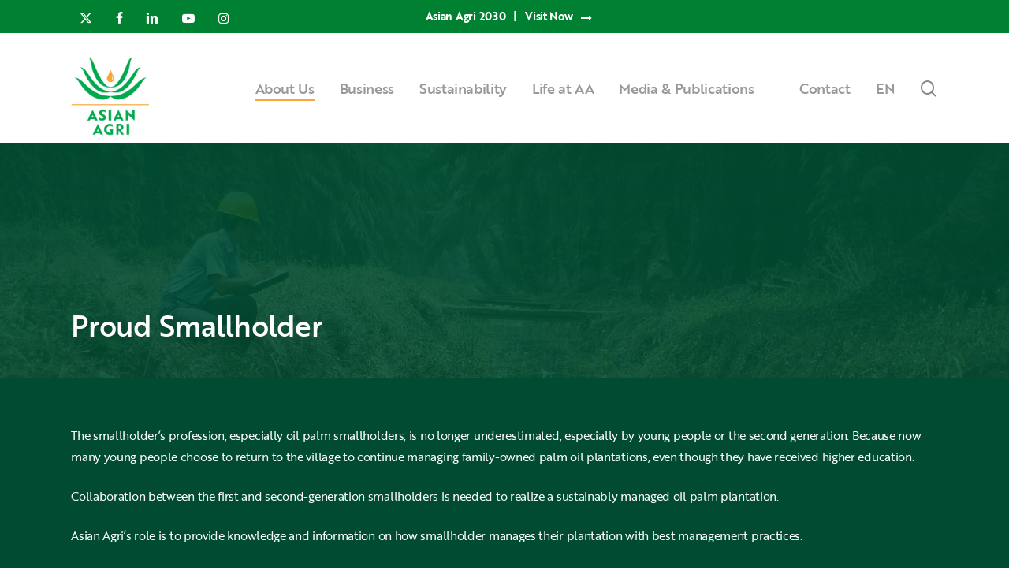

--- FILE ---
content_type: text/html; charset=UTF-8
request_url: https://www.asianagri.com/en/about-us/smallholder-partnership/proud-smallholder/
body_size: 25655
content:
<!doctype html>
<html lang="en-US" class="no-js">
<head>
<!-- Google Tag Manager -->
<script>(function(w,d,s,l,i){w[l]=w[l]||[];w[l].push({'gtm.start':
new Date().getTime(),event:'gtm.js'});var f=d.getElementsByTagName(s)[0],
j=d.createElement(s),dl=l!='dataLayer'?'&l='+l:'';j.async=true;j.src=
'https://www.googletagmanager.com/gtm.js?id='+i+dl;f.parentNode.insertBefore(j,f);
})(window,document,'script','dataLayer','GTM-WSJ78QD');</script>
<!-- End Google Tag Manager -->
<meta name="msvalidate.01" content="F8D504F156D8728ED4C2FB0246E467A4" />
<meta name="ahrefs-site-verification" content="c050ae47f4a43821efd96d4b8423b97e76d5b88fd85f248b036631b7eabb2179">
<!-- start webpushr tracking code --> 
<script>(function(w,d, s, id) {if(typeof(w.webpushr)!=='undefined') return;w.webpushr=w.webpushr||function(){(w.webpushr.q=w.webpushr.q||[]).push(arguments)};var js, fjs = d.getElementsByTagName(s)[0];js = d.createElement(s); js.id = id;js.async=1;js.src = "https://cdn.webpushr.com/app.min.js";
fjs.parentNode.appendChild(js);}(window,document, 'script', 'webpushr-jssdk'));
webpushr('setup',{'key':'BL03j7HxTMgE5idFPKNjsQ5U4vqN24zBqJpZdK_yKIRyNKnfzM7VxRiou1PX-m7ddGev4zED9of8dPAaAnHEsQo', 'integration':'popup' });</script>
<!-- end webpushr tracking code -->	
	<meta charset="UTF-8">
	<meta name="viewport" content="width=device-width, initial-scale=1, maximum-scale=1, user-scalable=0" /><meta name='robots' content='index, follow, max-image-preview:large, max-snippet:-1, max-video-preview:-1' />
	<style>img:is([sizes="auto" i], [sizes^="auto," i]) { contain-intrinsic-size: 3000px 1500px }</style>
	
	<!-- This site is optimized with the Yoast SEO plugin v26.6 - https://yoast.com/wordpress/plugins/seo/ -->
	<title>Proud Smallholder - Asian Agri</title>
	<link rel="canonical" href="https://www.asianagri.com/en/about-us/smallholder-partnership/proud-smallholder/" />
	<meta property="og:locale" content="en_US" />
	<meta property="og:type" content="article" />
	<meta property="og:title" content="Proud Smallholder - Asian Agri" />
	<meta property="og:url" content="https://www.asianagri.com/en/about-us/smallholder-partnership/proud-smallholder/" />
	<meta property="og:site_name" content="Asian Agri" />
	<meta property="article:modified_time" content="2022-07-04T10:48:34+00:00" />
	<meta name="twitter:card" content="summary_large_image" />
	<meta name="twitter:label1" content="Est. reading time" />
	<meta name="twitter:data1" content="3 minutes" />
	<script type="application/ld+json" class="yoast-schema-graph">{"@context":"https://schema.org","@graph":[{"@type":"WebPage","@id":"https://www.asianagri.com/en/about-us/smallholder-partnership/proud-smallholder/","url":"https://www.asianagri.com/en/about-us/smallholder-partnership/proud-smallholder/","name":"Proud Smallholder - Asian Agri","isPartOf":{"@id":"https://www.asianagri.com/en/#website"},"datePublished":"2022-07-04T07:02:31+00:00","dateModified":"2022-07-04T10:48:34+00:00","breadcrumb":{"@id":"https://www.asianagri.com/en/about-us/smallholder-partnership/proud-smallholder/#breadcrumb"},"inLanguage":"en-US","potentialAction":[{"@type":"ReadAction","target":["https://www.asianagri.com/en/about-us/smallholder-partnership/proud-smallholder/"]}]},{"@type":"BreadcrumbList","@id":"https://www.asianagri.com/en/about-us/smallholder-partnership/proud-smallholder/#breadcrumb","itemListElement":[{"@type":"ListItem","position":1,"name":"Home","item":"https://www.asianagri.com/en/"},{"@type":"ListItem","position":2,"name":"About Us","item":"https://www.asianagri.com/en/about-us/"},{"@type":"ListItem","position":3,"name":"Smallholder Partnership","item":"https://www.asianagri.com/en/about-us/smallholder-partnership/"},{"@type":"ListItem","position":4,"name":"Proud Smallholder"}]},{"@type":"WebSite","@id":"https://www.asianagri.com/en/#website","url":"https://www.asianagri.com/en/","name":"Asian Agri","description":"Improving lives by developing resources sustainably","potentialAction":[{"@type":"SearchAction","target":{"@type":"EntryPoint","urlTemplate":"https://www.asianagri.com/en/?s={search_term_string}"},"query-input":{"@type":"PropertyValueSpecification","valueRequired":true,"valueName":"search_term_string"}}],"inLanguage":"en-US"}]}</script>
	<!-- / Yoast SEO plugin. -->


<link rel="alternate" type="application/rss+xml" title="Asian Agri &raquo; Feed" href="https://www.asianagri.com/en/feed/" />
<link rel="alternate" type="application/rss+xml" title="Asian Agri &raquo; Comments Feed" href="https://www.asianagri.com/en/comments/feed/" />
<link rel="preload" href="https://www.asianagri.com/wp-content/themes/asianagri/css/fonts/icomoon.woff?v=1.6" as="font" type="font/woff" crossorigin="anonymous"><style id='global-styles-inline-css' type='text/css'>
:root{--wp--preset--aspect-ratio--square: 1;--wp--preset--aspect-ratio--4-3: 4/3;--wp--preset--aspect-ratio--3-4: 3/4;--wp--preset--aspect-ratio--3-2: 3/2;--wp--preset--aspect-ratio--2-3: 2/3;--wp--preset--aspect-ratio--16-9: 16/9;--wp--preset--aspect-ratio--9-16: 9/16;--wp--preset--color--black: #000000;--wp--preset--color--cyan-bluish-gray: #abb8c3;--wp--preset--color--white: #ffffff;--wp--preset--color--pale-pink: #f78da7;--wp--preset--color--vivid-red: #cf2e2e;--wp--preset--color--luminous-vivid-orange: #ff6900;--wp--preset--color--luminous-vivid-amber: #fcb900;--wp--preset--color--light-green-cyan: #7bdcb5;--wp--preset--color--vivid-green-cyan: #00d084;--wp--preset--color--pale-cyan-blue: #8ed1fc;--wp--preset--color--vivid-cyan-blue: #0693e3;--wp--preset--color--vivid-purple: #9b51e0;--wp--preset--gradient--vivid-cyan-blue-to-vivid-purple: linear-gradient(135deg,rgba(6,147,227,1) 0%,rgb(155,81,224) 100%);--wp--preset--gradient--light-green-cyan-to-vivid-green-cyan: linear-gradient(135deg,rgb(122,220,180) 0%,rgb(0,208,130) 100%);--wp--preset--gradient--luminous-vivid-amber-to-luminous-vivid-orange: linear-gradient(135deg,rgba(252,185,0,1) 0%,rgba(255,105,0,1) 100%);--wp--preset--gradient--luminous-vivid-orange-to-vivid-red: linear-gradient(135deg,rgba(255,105,0,1) 0%,rgb(207,46,46) 100%);--wp--preset--gradient--very-light-gray-to-cyan-bluish-gray: linear-gradient(135deg,rgb(238,238,238) 0%,rgb(169,184,195) 100%);--wp--preset--gradient--cool-to-warm-spectrum: linear-gradient(135deg,rgb(74,234,220) 0%,rgb(151,120,209) 20%,rgb(207,42,186) 40%,rgb(238,44,130) 60%,rgb(251,105,98) 80%,rgb(254,248,76) 100%);--wp--preset--gradient--blush-light-purple: linear-gradient(135deg,rgb(255,206,236) 0%,rgb(152,150,240) 100%);--wp--preset--gradient--blush-bordeaux: linear-gradient(135deg,rgb(254,205,165) 0%,rgb(254,45,45) 50%,rgb(107,0,62) 100%);--wp--preset--gradient--luminous-dusk: linear-gradient(135deg,rgb(255,203,112) 0%,rgb(199,81,192) 50%,rgb(65,88,208) 100%);--wp--preset--gradient--pale-ocean: linear-gradient(135deg,rgb(255,245,203) 0%,rgb(182,227,212) 50%,rgb(51,167,181) 100%);--wp--preset--gradient--electric-grass: linear-gradient(135deg,rgb(202,248,128) 0%,rgb(113,206,126) 100%);--wp--preset--gradient--midnight: linear-gradient(135deg,rgb(2,3,129) 0%,rgb(40,116,252) 100%);--wp--preset--font-size--small: 13px;--wp--preset--font-size--medium: 20px;--wp--preset--font-size--large: 36px;--wp--preset--font-size--x-large: 42px;--wp--preset--spacing--20: 0.44rem;--wp--preset--spacing--30: 0.67rem;--wp--preset--spacing--40: 1rem;--wp--preset--spacing--50: 1.5rem;--wp--preset--spacing--60: 2.25rem;--wp--preset--spacing--70: 3.38rem;--wp--preset--spacing--80: 5.06rem;--wp--preset--shadow--natural: 6px 6px 9px rgba(0, 0, 0, 0.2);--wp--preset--shadow--deep: 12px 12px 50px rgba(0, 0, 0, 0.4);--wp--preset--shadow--sharp: 6px 6px 0px rgba(0, 0, 0, 0.2);--wp--preset--shadow--outlined: 6px 6px 0px -3px rgba(255, 255, 255, 1), 6px 6px rgba(0, 0, 0, 1);--wp--preset--shadow--crisp: 6px 6px 0px rgba(0, 0, 0, 1);}:root { --wp--style--global--content-size: 1300px;--wp--style--global--wide-size: 1300px; }:where(body) { margin: 0; }.wp-site-blocks > .alignleft { float: left; margin-right: 2em; }.wp-site-blocks > .alignright { float: right; margin-left: 2em; }.wp-site-blocks > .aligncenter { justify-content: center; margin-left: auto; margin-right: auto; }:where(.is-layout-flex){gap: 0.5em;}:where(.is-layout-grid){gap: 0.5em;}.is-layout-flow > .alignleft{float: left;margin-inline-start: 0;margin-inline-end: 2em;}.is-layout-flow > .alignright{float: right;margin-inline-start: 2em;margin-inline-end: 0;}.is-layout-flow > .aligncenter{margin-left: auto !important;margin-right: auto !important;}.is-layout-constrained > .alignleft{float: left;margin-inline-start: 0;margin-inline-end: 2em;}.is-layout-constrained > .alignright{float: right;margin-inline-start: 2em;margin-inline-end: 0;}.is-layout-constrained > .aligncenter{margin-left: auto !important;margin-right: auto !important;}.is-layout-constrained > :where(:not(.alignleft):not(.alignright):not(.alignfull)){max-width: var(--wp--style--global--content-size);margin-left: auto !important;margin-right: auto !important;}.is-layout-constrained > .alignwide{max-width: var(--wp--style--global--wide-size);}body .is-layout-flex{display: flex;}.is-layout-flex{flex-wrap: wrap;align-items: center;}.is-layout-flex > :is(*, div){margin: 0;}body .is-layout-grid{display: grid;}.is-layout-grid > :is(*, div){margin: 0;}body{padding-top: 0px;padding-right: 0px;padding-bottom: 0px;padding-left: 0px;}:root :where(.wp-element-button, .wp-block-button__link){background-color: #32373c;border-width: 0;color: #fff;font-family: inherit;font-size: inherit;line-height: inherit;padding: calc(0.667em + 2px) calc(1.333em + 2px);text-decoration: none;}.has-black-color{color: var(--wp--preset--color--black) !important;}.has-cyan-bluish-gray-color{color: var(--wp--preset--color--cyan-bluish-gray) !important;}.has-white-color{color: var(--wp--preset--color--white) !important;}.has-pale-pink-color{color: var(--wp--preset--color--pale-pink) !important;}.has-vivid-red-color{color: var(--wp--preset--color--vivid-red) !important;}.has-luminous-vivid-orange-color{color: var(--wp--preset--color--luminous-vivid-orange) !important;}.has-luminous-vivid-amber-color{color: var(--wp--preset--color--luminous-vivid-amber) !important;}.has-light-green-cyan-color{color: var(--wp--preset--color--light-green-cyan) !important;}.has-vivid-green-cyan-color{color: var(--wp--preset--color--vivid-green-cyan) !important;}.has-pale-cyan-blue-color{color: var(--wp--preset--color--pale-cyan-blue) !important;}.has-vivid-cyan-blue-color{color: var(--wp--preset--color--vivid-cyan-blue) !important;}.has-vivid-purple-color{color: var(--wp--preset--color--vivid-purple) !important;}.has-black-background-color{background-color: var(--wp--preset--color--black) !important;}.has-cyan-bluish-gray-background-color{background-color: var(--wp--preset--color--cyan-bluish-gray) !important;}.has-white-background-color{background-color: var(--wp--preset--color--white) !important;}.has-pale-pink-background-color{background-color: var(--wp--preset--color--pale-pink) !important;}.has-vivid-red-background-color{background-color: var(--wp--preset--color--vivid-red) !important;}.has-luminous-vivid-orange-background-color{background-color: var(--wp--preset--color--luminous-vivid-orange) !important;}.has-luminous-vivid-amber-background-color{background-color: var(--wp--preset--color--luminous-vivid-amber) !important;}.has-light-green-cyan-background-color{background-color: var(--wp--preset--color--light-green-cyan) !important;}.has-vivid-green-cyan-background-color{background-color: var(--wp--preset--color--vivid-green-cyan) !important;}.has-pale-cyan-blue-background-color{background-color: var(--wp--preset--color--pale-cyan-blue) !important;}.has-vivid-cyan-blue-background-color{background-color: var(--wp--preset--color--vivid-cyan-blue) !important;}.has-vivid-purple-background-color{background-color: var(--wp--preset--color--vivid-purple) !important;}.has-black-border-color{border-color: var(--wp--preset--color--black) !important;}.has-cyan-bluish-gray-border-color{border-color: var(--wp--preset--color--cyan-bluish-gray) !important;}.has-white-border-color{border-color: var(--wp--preset--color--white) !important;}.has-pale-pink-border-color{border-color: var(--wp--preset--color--pale-pink) !important;}.has-vivid-red-border-color{border-color: var(--wp--preset--color--vivid-red) !important;}.has-luminous-vivid-orange-border-color{border-color: var(--wp--preset--color--luminous-vivid-orange) !important;}.has-luminous-vivid-amber-border-color{border-color: var(--wp--preset--color--luminous-vivid-amber) !important;}.has-light-green-cyan-border-color{border-color: var(--wp--preset--color--light-green-cyan) !important;}.has-vivid-green-cyan-border-color{border-color: var(--wp--preset--color--vivid-green-cyan) !important;}.has-pale-cyan-blue-border-color{border-color: var(--wp--preset--color--pale-cyan-blue) !important;}.has-vivid-cyan-blue-border-color{border-color: var(--wp--preset--color--vivid-cyan-blue) !important;}.has-vivid-purple-border-color{border-color: var(--wp--preset--color--vivid-purple) !important;}.has-vivid-cyan-blue-to-vivid-purple-gradient-background{background: var(--wp--preset--gradient--vivid-cyan-blue-to-vivid-purple) !important;}.has-light-green-cyan-to-vivid-green-cyan-gradient-background{background: var(--wp--preset--gradient--light-green-cyan-to-vivid-green-cyan) !important;}.has-luminous-vivid-amber-to-luminous-vivid-orange-gradient-background{background: var(--wp--preset--gradient--luminous-vivid-amber-to-luminous-vivid-orange) !important;}.has-luminous-vivid-orange-to-vivid-red-gradient-background{background: var(--wp--preset--gradient--luminous-vivid-orange-to-vivid-red) !important;}.has-very-light-gray-to-cyan-bluish-gray-gradient-background{background: var(--wp--preset--gradient--very-light-gray-to-cyan-bluish-gray) !important;}.has-cool-to-warm-spectrum-gradient-background{background: var(--wp--preset--gradient--cool-to-warm-spectrum) !important;}.has-blush-light-purple-gradient-background{background: var(--wp--preset--gradient--blush-light-purple) !important;}.has-blush-bordeaux-gradient-background{background: var(--wp--preset--gradient--blush-bordeaux) !important;}.has-luminous-dusk-gradient-background{background: var(--wp--preset--gradient--luminous-dusk) !important;}.has-pale-ocean-gradient-background{background: var(--wp--preset--gradient--pale-ocean) !important;}.has-electric-grass-gradient-background{background: var(--wp--preset--gradient--electric-grass) !important;}.has-midnight-gradient-background{background: var(--wp--preset--gradient--midnight) !important;}.has-small-font-size{font-size: var(--wp--preset--font-size--small) !important;}.has-medium-font-size{font-size: var(--wp--preset--font-size--medium) !important;}.has-large-font-size{font-size: var(--wp--preset--font-size--large) !important;}.has-x-large-font-size{font-size: var(--wp--preset--font-size--x-large) !important;}
:where(.wp-block-post-template.is-layout-flex){gap: 1.25em;}:where(.wp-block-post-template.is-layout-grid){gap: 1.25em;}
:where(.wp-block-columns.is-layout-flex){gap: 2em;}:where(.wp-block-columns.is-layout-grid){gap: 2em;}
:root :where(.wp-block-pullquote){font-size: 1.5em;line-height: 1.6;}
</style>
<link rel='stylesheet' id='wpml-menu-item-0-css' href='https://www.asianagri.com/wp-content/plugins/sitepress-multilingual-cms/templates/language-switchers/menu-item/style.min.css?ver=1' type='text/css' media='all' />
<link rel='stylesheet' id='font-awesome-css' href='https://www.asianagri.com/wp-content/themes/asianagri/css/font-awesome.min.css?ver=4.7.1' type='text/css' media='all' />
<link rel='stylesheet' id='salient-grid-system-css' href='https://www.asianagri.com/wp-content/themes/asianagri/css/build/grid-system.css?ver=17.0.3' type='text/css' media='all' />
<link rel='stylesheet' id='main-styles-css' href='https://www.asianagri.com/wp-content/themes/asianagri/css/build/style.css?ver=17.0.3' type='text/css' media='all' />
<style id='main-styles-inline-css' type='text/css'>
html body[data-header-resize="1"] .container-wrap, 
			html body[data-header-format="left-header"][data-header-resize="0"] .container-wrap, 
			html body[data-header-resize="0"] .container-wrap, 
			body[data-header-format="left-header"][data-header-resize="0"] .container-wrap { 
				padding-top: 0; 
			} 
			.main-content > .row > #breadcrumbs.yoast { 
				padding: 20px 0; 
			}
</style>
<link rel='stylesheet' id='nectar-header-layout-centered-menu-css' href='https://www.asianagri.com/wp-content/themes/asianagri/css/build/header/header-layout-centered-menu.css?ver=17.0.3' type='text/css' media='all' />
<link rel='stylesheet' id='nectar-header-secondary-nav-css' href='https://www.asianagri.com/wp-content/themes/asianagri/css/build/header/header-secondary-nav.css?ver=17.0.3' type='text/css' media='all' />
<link rel='stylesheet' id='nectar-element-post-grid-css' href='https://www.asianagri.com/wp-content/themes/asianagri/css/build/elements/element-post-grid.css?ver=17.0.3' type='text/css' media='all' />
<link rel='stylesheet' id='nectar-element-video-lightbox-css' href='https://www.asianagri.com/wp-content/themes/asianagri/css/build/elements/element-video-lightbox.css?ver=17.0.3' type='text/css' media='all' />
<link rel='stylesheet' id='nectar-wpforms-css' href='https://www.asianagri.com/wp-content/themes/asianagri/css/build/third-party/wpforms.css?ver=17.0.3' type='text/css' media='all' />
<link rel='stylesheet' id='responsive-css' href='https://www.asianagri.com/wp-content/themes/asianagri/css/build/responsive.css?ver=17.0.3' type='text/css' media='all' />
<link rel='stylesheet' id='skin-material-css' href='https://www.asianagri.com/wp-content/themes/asianagri/css/build/skin-material.css?ver=17.0.3' type='text/css' media='all' />
<style id='salient-wp-menu-dynamic-fallback-inline-css' type='text/css'>
#header-outer .nectar-ext-menu-item .image-layer-outer,#header-outer .nectar-ext-menu-item .image-layer,#header-outer .nectar-ext-menu-item .color-overlay,#slide-out-widget-area .nectar-ext-menu-item .image-layer-outer,#slide-out-widget-area .nectar-ext-menu-item .color-overlay,#slide-out-widget-area .nectar-ext-menu-item .image-layer{position:absolute;top:0;left:0;width:100%;height:100%;overflow:hidden;}.nectar-ext-menu-item .inner-content{position:relative;z-index:10;width:100%;}.nectar-ext-menu-item .image-layer{background-size:cover;background-position:center;transition:opacity 0.25s ease 0.1s;}.nectar-ext-menu-item .image-layer video{object-fit:cover;width:100%;height:100%;}#header-outer nav .nectar-ext-menu-item .image-layer:not(.loaded){background-image:none!important;}#header-outer nav .nectar-ext-menu-item .image-layer{opacity:0;}#header-outer nav .nectar-ext-menu-item .image-layer.loaded{opacity:1;}.nectar-ext-menu-item span[class*="inherit-h"] + .menu-item-desc{margin-top:0.4rem;}#mobile-menu .nectar-ext-menu-item .title,#slide-out-widget-area .nectar-ext-menu-item .title,.nectar-ext-menu-item .menu-title-text,.nectar-ext-menu-item .menu-item-desc{position:relative;}.nectar-ext-menu-item .menu-item-desc{display:block;line-height:1.4em;}body #slide-out-widget-area .nectar-ext-menu-item .menu-item-desc{line-height:1.4em;}#mobile-menu .nectar-ext-menu-item .title,#slide-out-widget-area .nectar-ext-menu-item:not(.style-img-above-text) .title,.nectar-ext-menu-item:not(.style-img-above-text) .menu-title-text,.nectar-ext-menu-item:not(.style-img-above-text) .menu-item-desc,.nectar-ext-menu-item:not(.style-img-above-text) i:before,.nectar-ext-menu-item:not(.style-img-above-text) .svg-icon{color:#fff;}#mobile-menu .nectar-ext-menu-item.style-img-above-text .title{color:inherit;}.sf-menu li ul li a .nectar-ext-menu-item .menu-title-text:after{display:none;}.menu-item .widget-area-active[data-margin="default"] > div:not(:last-child){margin-bottom:20px;}.nectar-ext-menu-item__button{display:inline-block;padding-top:2em;}#header-outer nav li:not([class*="current"]) > a .nectar-ext-menu-item .inner-content.has-button .title .menu-title-text{background-image:none;}.nectar-ext-menu-item__button .nectar-cta:not([data-color="transparent"]){margin-top:.8em;margin-bottom:.8em;}.nectar-ext-menu-item .color-overlay{transition:opacity 0.5s cubic-bezier(.15,.75,.5,1);}.nectar-ext-menu-item:hover .hover-zoom-in-slow .image-layer{transform:scale(1.15);transition:transform 4s cubic-bezier(0.1,0.2,.7,1);}.nectar-ext-menu-item:hover .hover-zoom-in-slow .color-overlay{transition:opacity 1.5s cubic-bezier(.15,.75,.5,1);}.nectar-ext-menu-item .hover-zoom-in-slow .image-layer{transition:transform 0.5s cubic-bezier(.15,.75,.5,1);}.nectar-ext-menu-item .hover-zoom-in-slow .color-overlay{transition:opacity 0.5s cubic-bezier(.15,.75,.5,1);}.nectar-ext-menu-item:hover .hover-zoom-in .image-layer{transform:scale(1.12);}.nectar-ext-menu-item .hover-zoom-in .image-layer{transition:transform 0.5s cubic-bezier(.15,.75,.5,1);}.nectar-ext-menu-item{display:flex;text-align:left;}#slide-out-widget-area .nectar-ext-menu-item .title,#slide-out-widget-area .nectar-ext-menu-item .menu-item-desc,#slide-out-widget-area .nectar-ext-menu-item .menu-title-text,#mobile-menu .nectar-ext-menu-item .title,#mobile-menu .nectar-ext-menu-item .menu-item-desc,#mobile-menu .nectar-ext-menu-item .menu-title-text{color:inherit!important;}#slide-out-widget-area .nectar-ext-menu-item,#mobile-menu .nectar-ext-menu-item{display:block;}#slide-out-widget-area .nectar-ext-menu-item .inner-content,#mobile-menu .nectar-ext-menu-item .inner-content{width:100%;}#slide-out-widget-area.fullscreen-alt .nectar-ext-menu-item,#slide-out-widget-area.fullscreen .nectar-ext-menu-item{text-align:center;}#header-outer .nectar-ext-menu-item.style-img-above-text .image-layer-outer,#slide-out-widget-area .nectar-ext-menu-item.style-img-above-text .image-layer-outer{position:relative;}#header-outer .nectar-ext-menu-item.style-img-above-text,#slide-out-widget-area .nectar-ext-menu-item.style-img-above-text{flex-direction:column;}
</style>
<link rel='stylesheet' id='tablepress-default-css' href='https://www.asianagri.com/wp-content/plugins/tablepress/css/build/default.css?ver=3.2.6' type='text/css' media='all' />
<link rel='stylesheet' id='js_composer_front-css' href='https://www.asianagri.com/wp-content/plugins/js_composer_salient/assets/css/js_composer.min.css?ver=7.8.1' type='text/css' media='all' />
<link rel='stylesheet' id='dynamic-css-css' href='https://www.asianagri.com/wp-content/themes/asianagri/css/salient-dynamic-styles.css?ver=54919' type='text/css' media='all' />
<style id='dynamic-css-inline-css' type='text/css'>
#header-space{background-color:#ffffff}@media only screen and (min-width:1000px){body #ajax-content-wrap.no-scroll{min-height:calc(100vh - 162px);height:calc(100vh - 162px)!important;}}@media only screen and (min-width:1000px){#page-header-wrap.fullscreen-header,#page-header-wrap.fullscreen-header #page-header-bg,html:not(.nectar-box-roll-loaded) .nectar-box-roll > #page-header-bg.fullscreen-header,.nectar_fullscreen_zoom_recent_projects,#nectar_fullscreen_rows:not(.afterLoaded) > div{height:calc(100vh - 161px);}.wpb_row.vc_row-o-full-height.top-level,.wpb_row.vc_row-o-full-height.top-level > .col.span_12{min-height:calc(100vh - 161px);}html:not(.nectar-box-roll-loaded) .nectar-box-roll > #page-header-bg.fullscreen-header{top:162px;}.nectar-slider-wrap[data-fullscreen="true"]:not(.loaded),.nectar-slider-wrap[data-fullscreen="true"]:not(.loaded) .swiper-container{height:calc(100vh - 160px)!important;}.admin-bar .nectar-slider-wrap[data-fullscreen="true"]:not(.loaded),.admin-bar .nectar-slider-wrap[data-fullscreen="true"]:not(.loaded) .swiper-container{height:calc(100vh - 160px - 32px)!important;}}.admin-bar[class*="page-template-template-no-header"] .wpb_row.vc_row-o-full-height.top-level,.admin-bar[class*="page-template-template-no-header"] .wpb_row.vc_row-o-full-height.top-level > .col.span_12{min-height:calc(100vh - 32px);}body[class*="page-template-template-no-header"] .wpb_row.vc_row-o-full-height.top-level,body[class*="page-template-template-no-header"] .wpb_row.vc_row-o-full-height.top-level > .col.span_12{min-height:100vh;}@media only screen and (max-width:999px){.using-mobile-browser #nectar_fullscreen_rows:not(.afterLoaded):not([data-mobile-disable="on"]) > div{height:calc(100vh - 156px);}.using-mobile-browser .wpb_row.vc_row-o-full-height.top-level,.using-mobile-browser .wpb_row.vc_row-o-full-height.top-level > .col.span_12,[data-permanent-transparent="1"].using-mobile-browser .wpb_row.vc_row-o-full-height.top-level,[data-permanent-transparent="1"].using-mobile-browser .wpb_row.vc_row-o-full-height.top-level > .col.span_12{min-height:calc(100vh - 156px);}html:not(.nectar-box-roll-loaded) .nectar-box-roll > #page-header-bg.fullscreen-header,.nectar_fullscreen_zoom_recent_projects,.nectar-slider-wrap[data-fullscreen="true"]:not(.loaded),.nectar-slider-wrap[data-fullscreen="true"]:not(.loaded) .swiper-container,#nectar_fullscreen_rows:not(.afterLoaded):not([data-mobile-disable="on"]) > div{height:calc(100vh - 103px);}.wpb_row.vc_row-o-full-height.top-level,.wpb_row.vc_row-o-full-height.top-level > .col.span_12{min-height:calc(100vh - 103px);}body[data-transparent-header="false"] #ajax-content-wrap.no-scroll{min-height:calc(100vh - 103px);height:calc(100vh - 103px);}}#nectar_fullscreen_rows{background-color:transparent;}body .container-wrap .vc_row-fluid[data-column-margin="60px"] > .span_12,html body .vc_row-fluid[data-column-margin="60px"] > .span_12,body .container-wrap .vc_row-fluid[data-column-margin="60px"] .full-page-inner > .container > .span_12,body .container-wrap .vc_row-fluid[data-column-margin="60px"] .full-page-inner > .span_12{margin-left:-30px;margin-right:-30px;}body .container-wrap .vc_row-fluid[data-column-margin="60px"] .wpb_column:not(.child_column),body .container-wrap .inner_row[data-column-margin="60px"] .child_column,html body .vc_row-fluid[data-column-margin="60px"] .wpb_column:not(.child_column),html body .inner_row[data-column-margin="60px"] .child_column{padding-left:30px;padding-right:30px;}.container-wrap .vc_row-fluid[data-column-margin="60px"].full-width-content > .span_12,html body .vc_row-fluid[data-column-margin="60px"].full-width-content > .span_12,.container-wrap .vc_row-fluid[data-column-margin="60px"].full-width-content .full-page-inner > .span_12{margin-left:0;margin-right:0;padding-left:30px;padding-right:30px;}.single-portfolio #full_width_portfolio .vc_row-fluid[data-column-margin="60px"].full-width-content > .span_12{padding-right:30px;}@media only screen and (max-width:999px) and (min-width:691px){.vc_row-fluid[data-column-margin="60px"] > .span_12 > .one-fourths:not([class*="vc_col-xs-"]),.vc_row-fluid .vc_row-fluid.inner_row[data-column-margin="60px"] > .span_12 > .one-fourths:not([class*="vc_col-xs-"]){margin-bottom:60px;}}@media only screen and (max-width:999px){.vc_row-fluid[data-column-margin="60px"] .wpb_column:not([class*="vc_col-xs-"]):not(.child_column):not(:last-child),.inner_row[data-column-margin="60px"] .child_column:not([class*="vc_col-xs-"]):not(:last-child){margin-bottom:60px;}}.nectar-post-grid[data-grid-item-height="30vh"] .nectar-post-grid-item{min-height:30vh;}.nectar-post-grid-wrap[data-style="content_under_image"] [data-grid-item-height="30vh"] .nectar-post-grid-item-bg{height:30vh;}.nectar-post-grid[data-border-radius="5px"][data-text-layout="all_bottom_left_shadow"] .nectar-post-grid-item:before,.nectar-post-grid-wrap:not([data-style="content_under_image"]) .nectar-post-grid[data-border-radius="5px"] .nectar-post-grid-item .inner,.nectar-post-grid[data-border-radius="5px"] .bg-overlay,.nectar-post-grid[data-border-radius="5px"][data-shadow-hover="yes"] .nectar-post-grid-item:after,.nectar-post-grid[data-border-radius="5px"] .nectar-post-grid-item-bg,.nectar-post-grid[data-border-radius="5px"] .nectar-post-grid-item-bg-wrap,[data-style="mouse_follow_image"] .nectar-post-grid[data-border-radius="5px"] .nectar-post-grid-item-bg-wrap-inner,.nectar-post-grid[data-border-radius="5px"][data-text-layout="all_bottom_left_shadow"] .nectar-post-grid-item div.inner:before{border-radius:5px;}.nectar-post-grid[data-border-radius="5px"] .nectar-post-grid-item-bg,.nectar-post-grid[data-border-radius="5px"] .nectar-post-grid-item-bg-wrap{overflow:hidden;}.nectar-post-grid[data-border-radius="5px"] .nectar-post-grid-item-bg-wrap{transform:translateZ(0);}[data-style="content_under_image"] .nectar-post-grid[data-border-radius="5px"] .nectar-post-grid-item__has-secondary .nectar-post-grid-item-bg,[data-style="content_under_image"] .nectar-post-grid[data-border-radius="5px"]:not([data-card="yes"]) .nectar-post-grid-item-bg-wrap,[data-style="content_under_image"] .nectar-post-grid[data-border-radius="5px"][data-lock-aspect="yes"]:not([data-card="yes"]) .img-wrap,[data-style="content_under_image"] .nectar-post-grid[data-border-radius="5px"][data-card="yes"] .nectar-post-grid-item,[data-style="content_under_image"] .nectar-post-grid[data-border-radius="5px"][data-shadow-hover="yes"][data-card="yes"] .nectar-post-grid-item:after{border-radius:5px;}@media only screen and (max-width:690px){.vc_col-xs-4 .nectar-post-grid .nectar-post-grid-item .meta-excerpt,.vc_col-xs-6 .nectar-post-grid .nectar-post-grid-item .meta-excerpt{font-size:12px;}.nectar-post-grid .nectar-post-grid-item .content .post-heading,.nectar-post-grid-wrap:not([data-style=content_overlaid]) .nectar-post-grid-item .content .meta-excerpt{max-width:100%;}}#ajax-content-wrap .nectar-post-grid[data-columns="1"] > .nectar-post-grid-item:nth-child(1){margin-top:0;}#ajax-content-wrap .nectar-post-grid[data-columns="1"] > .nectar-post-grid-item:last-child{margin-bottom:0;}.wpb_row.full-width-content .vc_col-sm-12 .nectar-post-grid[data-grid-spacing="25px"]{margin:25px;}.nectar-post-grid[data-grid-spacing="25px"]{margin-left:-25px;margin-right:-25px;}.nectar-post-grid[data-grid-spacing="25px"] .nectar-post-grid-item{margin:25px;}@media only screen and (min-width:1000px){body[data-body-border="1"] .wpb_row.full-width-content .vc_col-sm-12 .nectar-post-grid[data-grid-spacing="25px"]{margin:25px -24px;}}.nectar-post-grid[data-columns="4"][data-grid-spacing="25px"] .nectar-post-grid-item{width:calc(25% - 50px);}.nectar-post-grid[data-columns="3"][data-grid-spacing="25px"] .nectar-post-grid-item{width:calc(33.32% - 50px);}.nectar-post-grid[data-columns="2"][data-grid-spacing="25px"] .nectar-post-grid-item{width:calc(50% - 50px);}.nectar-post-grid-wrap[data-style="content_under_image"] .nectar-post-grid:not([data-card="yes"]) .nectar-post-grid-item .content{padding-bottom:0;}@media only screen and (max-width:999px) and (min-width:691px){body .nectar-post-grid[data-columns][data-grid-spacing="25px"]:not([data-columns="1"]):not([data-masonry="yes"]) .nectar-post-grid-item{width:calc(50% - 50px);}}.nectar-post-grid-item .bg-overlay[data-opacity="0.3"]{opacity:0.3;}.nectar-post-grid-item:hover .bg-overlay[data-hover-opacity="0.4"]{opacity:0.4;}.nectar-post-grid-wrap .category-position-overlaid .nectar-post-grid-item .content{position:static!important;}.nectar-post-grid-wrap .category-position-overlaid .nectar-post-grid-item .meta-category{position:absolute;width:calc(100% - 40px);z-index:100;top:20px;left:20px;}@media only screen and (min-width:1000px){.spacing-25px .nectar-post-grid-filters{padding-bottom:0;padding-top:25px;}.full-width-content .span_12 .spacing-25px .nectar-post-grid-filters{padding-top:50px;}}@media only screen and (max-width:999px){.spacing-25px .nectar-post-grid-filters{padding-bottom:0;}}@media only screen and (max-width:690px){.vc_row.bottom_padding_phone_15pct{padding-bottom:15%!important;}}@media only screen and (max-width:690px){.vc_row.top_padding_phone_15pct{padding-top:15%!important;}}.screen-reader-text,.nectar-skip-to-content:not(:focus){border:0;clip:rect(1px,1px,1px,1px);clip-path:inset(50%);height:1px;margin:-1px;overflow:hidden;padding:0;position:absolute!important;width:1px;word-wrap:normal!important;}.row .col img:not([srcset]){width:auto;}.row .col img.img-with-animation.nectar-lazy:not([srcset]){width:100%;}
:root{
    --brother:'Brother-1816', sans-serif;
    
    --orange: #faa634;
    --darkgreen: #004b31;
    --green: #008031;
    --lightgreen: #B4D2BA;
    --blue: #0A2342;
    --paragraph: #5b5b5b;
    
    --font-size-smaller:0.8rem;
    --font-size-small:0.9rem;
    --font-size-base: 0.95rem;
    --font-size-biggerthanbase: 1.25rem;
    --font-size-biggish: 1.85rem;    
    --font-size-big: 2.3rem;
    --font-size-bigger: 3.5rem;
}

/*Code for en_US language*/
html[lang="id-ID"] #wpforms-field-limit-text-5397-2::after, html[lang="id-ID"] #wpforms-field-limit-text-5401-2::after{
  content: "Batas karakter adalah 200 kata.";
  text-indent: 0;
  display: block;
  margin-top:-20px;
  line-height: initial; /* New content takes up original line height */
}

html[lang="id-ID"] #wpforms-field-limit-text-5397-4::after, html[lang="id-ID"] #wpforms-field-limit-text-5401-4::after{
  content: "Batas Karakter adalah 30 kata";
  text-indent: 0;
  display: block;
  margin-top:-20px;
  line-height: initial; /* New content takes up original line height */
}
html[lang="id-ID"] .wpforms-field-limit-text{
 text-indent: -9999px;
  line-height: 0; 
}

/* Typography */
body h1, body h2, body h3, body h4, body h6, blockquote p, body p{ font-family:var(--brother); }
h1{ font-size: var(--font-size-bigger); font-weight:500; }
h2{ font-size: var(--font-size-big); font-weight:500; } 
h3{ font-size: var(--font-size-biggish); font-weight:400; line-height:140%!important; }
h4{ font-size: var(--font-size-biggerthanbase); font-weight:400; line-height:160%!important; }
h5{ font-size: var(--font-size-small); text-transform:uppercase; font-weight:600; letter-spacing:0.05em!important; color:var(--green); }
h6{ font-size: var(--font-size-small); font-weight:400; }
html, body, applet, object, iframe, h1, h2, h3, h4, h5, h6, p, blockquote, pre, a, abbr, acronym, address, big, cite, code, del, dfn, img, ins, kbd, q, s, samp, small, strike, strong, sub, sup, tt, var, b, u, i, center, dl, dt, dd, ol, ul, li, fieldset, form, label, legend, table, caption, tbody, tfoot, thead, tr, th, td, article, aside, canvas, details, embed, figure, figcaption, footer, header, hgroup, menu, nav, output, ruby, section, summary, time, mark, audio, video, #page-header-bg .subheader, .nectar-box-roll .overlaid-content .subheader, #sidebar h4, #search-results .result .title span, .single #page-header-bg #single-below-header > span{
 font-family: var(--brother); letter-spacing: -.02em; line-height: 180%; }
body p{ font-size: var(--font-size-base); font-weight:400; line-height: 180%; }

.subheader h5{ color:var(--green); text-transform:uppercase; letter-spacing:0.5px; }
.subheader h6{ text-transform:uppercase;  }
.green h1, .green h2, .green h3, .green h4, .green h5, .green h6{ color:#008031; }
.yellow h1, .yellow h2, .yellow h3, .yellow h4, .yellow h5, .yellow h6{ color:var(--orange); }
.white p, .white h1, .white h2, .white h3, .white h4, .white h5, .white h6{ color:#fff; }

.wpb_text_column ul li{padding:5px 0; }



/* AA2030 */
div[data-style="minimal"] .toggle:hover h3 i:after, div[data-style="minimal"] .toggle:hover h3 i:before{ background-color: black; }

img.rotate-sdg, .rotate-sdg{ position:absolute!important; top:0!important; }
img.rotate-sdg-circle, .rotate-sdg-circle{ animation: nectar_looped_rotate 200s forwards infinite linear!important; }
@keyframes nectar_looped_rotate {
0% {transform: rotate(0deg); }
100% {transform: rotate(360deg); }
}
img.mask-circle{ object-fit: cover; height: 170px!important; border-radius: 50%; width: 170px!important; object-position: top; }
.stuck{ transform: translateY(-20px)!important; }
.pillar-text{ padding:2% 6% 3% 6%!important; }
.pillar-text h2{ padding-top:10px; line-height:120%;  margin-bottom:10px!important; }
.pillar-text p{  line-height:155%; margin-bottom:10px!important; }
img.pillar-img{ height:250px!important; object-fit:cover; border-top-left-radius: 15px!important; border-top-right-radius: 15px!important; }
.pillar-2030 .wpb_wrapper{ /*display: flex; flex-direction: column; */ }
.pillar-2030 .img-with-aniamtion-wrap .hover-wrap{ margin-bottom:0!important; }
.pillar-2030-yellow .nectar-fancy-ul ul li i.icon-default-style{ color:#F8B317!important; font-size: 0.65em!important; }
.pillar-2030-orange .nectar-fancy-ul ul li i.icon-default-style{ color:#EC7234!important; font-size: 0.65em!important; }
.pillar-2030-blue .nectar-fancy-ul ul li i.icon-default-style{ color:#0EBDE5!important; font-size: 0.65em!important; }
.pillar-2030-green .nectar-fancy-ul ul li i.icon-default-style{ color:#4BA146!important; font-size: 0.65em!important; }
.pillar-2030 .nectar-fancy-ul ul li{ padding-left: 28px!important; }

.green2030 div[data-style="minimal"] .toggle.open h3 i:before{ background-color: #4BA146!important; }
.blue2030 div[data-style="minimal"] .toggle.open h3 i:before{ background-color: #0EBDE5!important; }
.yellow2030 div[data-style="minimal"] .toggle.open h3 i:before{ background-color: #F8B317!important; }
.orange2030 div[data-style="minimal"] .toggle.open h3 i:before{ background-color: #EC7234!important; }



.nectar-badge__inner{ font-weight:600; }
.testimonial-name{ text-transform:uppercase; color:var(--darkgreen); letter-spacing:1px; font-size: var(--font-size-smaller)!important; font-weight:600; }
.testimonial2030 .nectar_single_testimonial .title, .testimonial2030 .testimonial_slider[data-style*=multiple_visible] blockquote .title {
    font-size: 13px;
    margin:auto;
    width:80%;
    font-weight: 500;
}
.testimonial_slider[data-style*=multiple_visible] blockquote p{ padding: 40px 50px 40px 100px; }
.yellow2030 h2{ color:#F8B317!important; }
.blue2030 h2{ color:#0EBDE5!important; }
.orange2030 h2{ color:#EC7234!important; }
.green2030 h2{ color:#4BA146!important; }
.grey h5{ color:var(--grey); }

.page-submenu.stuck .current-menu-item a{ font-weight:600; }

.leader-sig h5{ color:var(--orange); font-size:12px; line-height:110%; }
.leader-sig h4{ color:var(--grey); font-weight:500; line-height:110%;  }
.toggle>.toggle-title a{ font-size: var(--font-size-biggerthanbase)!important; font-weight:500; line-height:130%; }

.smallholder-tab .accordion{ /*width: 83.33%; margin-top: -50px;*/ float: right; padding: 0 8px; width: 89.33%; margin-top: -10px; } 
.smallholder-tab .nectar-split-heading{ margin-bottom:0px; }
.smallholder-tab .iwithtext .iwt-text { padding-left: 45px; }
.smallholder-tab .iwithtext .iwt-text h5{ padding-top: 5px; color:var(--grey)!important; }
.smallholder-tab .nectar-milestone .number{ font-family:var(--brother); }
.smallholder-tab .toggle[data-inner-wrap="true"] > div .inner-toggle-wrap{ padding: 0 0 40px 0!important; }
.smallholder-tab div[data-style="minimal"] .toggle.default:hover i{ border-color:black; }
.smallholder-tab div[data-style="minimal"] .toggle:hover > .toggle-title i:before{ background-color:black!important; }
.smallholder-tab div[data-style="minimal"] .toggle:hover > .toggle-title i:after{ background-color:black!important; }

.orange2030 .toggle h3 a, .orange2030 .toggle>.toggle-title a{ color:#EC7234!important; }
.orange2030 .icon-default-style{ color:#EC7234!important; font-size:25px!important; height:25px!important; width:25px!important; }
.orange2030 .nectar-milestone .number{ color:#EC7234!important; font-weight:500!important; }
.orange2030 .nectar-milestone .subject{ color:#EC7234!important; }
.orange2030 div[data-style="minimal"] .toggle.default.open i{ border-color:#EC7234;}
.orange2030 div[data-style="minimal"] .toggle.open > .toggle-title i:before{ background-color:#EC7234;}

.blue2030 .toggle h3 a, .blue2030 .toggle>.toggle-title a{ color:#0EBDE5!important; }
.blue2030 .icon-default-style{ color:#0EBDE5!important; font-size:25px!important; height:25px!important; width:25px!important; }
.blue2030 .nectar-milestone .number{ color:#0EBDE5!important; font-weight:500!important; }
.blue2030 .nectar-milestone .subject{ color:#0EBDE5!important; }
.blue2030 div[data-style="minimal"] .toggle.default.open i{ border-color:#0EBDE5;}
.blue2030 div[data-style="minimal"] .toggle.open > .toggle-title i:before{ background-color:#0EBDE5;}

.green2030 .toggle h3 a, .green2030 .toggle>.toggle-title a{ color:#4BA146!important; }
.green2030 .icon-default-style{ color:#4BA146!important; font-size:25px!important; height:25px!important; width:25px!important; }
.green2030 .nectar-milestone .number{ color:#4BA146!important; font-weight:500!important; }
.green2030 .nectar-milestone .subject{ color:#4BA146!important; }
.green2030 div[data-style="minimal"] .toggle.default.open i{ border-color:#4BA146;}
.green2030 div[data-style="minimal"] .toggle.open > .toggle-title i:before{ background-color:#4BA146;}

.yellow2030 .toggle h3 a, .yellow2030 .toggle>.toggle-title a{ color:#F8B317!important; }
.yellow2030 .icon-default-style{ color:#F8B317!important; font-size:25px!important; height:25px!important; width:25px!important; }
.yellow2030 .nectar-milestone .number{ color:#F8B317!important; font-weight:500!important; }
.yellow2030 .nectar-milestone .subject{ color:#F8B317!important; }
.yellow2030 div[data-style="minimal"] .toggle.default.open i{ border-color:#F8B317;}
.yellow2030 div[data-style="minimal"] .toggle.open > .toggle-title i:before{ background-color:#F8B317;}

.img-with-aniamtion-wrap.looped-animation-rotate .inner {
    animation: nectar_looped_rotate 200s forwards infinite linear!important;
}

.sdg-tab .tabbed[data-style="minimal_flexible"] .wpb_tabs_nav > li a{ font-weight:600; }
.sdg-tab .tabbed[data-style="minimal_flexible"] .wpb_tabs_nav > li a.active-tab{ color:var(--orange); }
.endorser-list .nectar_single_testimonial .image-icon{ height:120px; width:120px;     background-size: 120%;
    background-position: 50% 27%;  }
.endorser-list .nectar_single_testimonial[data-style=basic_left_image]{ padding-left:180px; }
.endorser-list .nectar_single_testimonial p:before { content: open-quote; }
.endorser-list .nectar_single_testimonial p:after { content: close-quote; }
.endorser-list .nectar_single_testimonial p:before {
    font-family: Georgia, "Times New Roman", Times, serif;
    font-size: 120px;
    font-weight: bold;
    line-height: 120px;
    left: 140px;
    top: -20px;
    opacity: 0.15;
    color: var(--green);
    position: absolute;
    width: 90px;
}
.endorser-list .nectar_single_testimonial p{ font-size: 16px; line-height: 160%; }
.endorser-list .nectar_single_testimonial span{ text-transform:uppercase; color:var(--darkgreen); letter-spacing:1px; font-size: 15px; font-weight:600; }
.endorser-list .nectar_single_testimonial .title{ font-weight: 400;
    text-transform: capitalize;
    letter-spacing: 0;
    line-height: 150%;
    padding-top: 4px;
    font-size:13px!important;
}
.faq2030 div[data-style*="minimal"] .toggle.open{ background-color: transparent; border-radius: 10px; }
.toggles--minimal-shadow .toggle:before{
    box-shadow: 0 90px 70px 0 rgba(0,0,0,0.02), 0 40px 35px 0 rgba(0,0,0,0.02), 0 25px 15px 0 rgba(0,0,0,0.02), 0 11px 7px 0 rgba(0,0,0,0.02), 0 2px 5px 0 rgba(0,0,0,0.02);
}    
    
.perf2030 h1{ font-size: 40px; line-height: 40px; }
.perf2030 small{ text-transform: uppercase; font-size: var(--font-size-small); }

.orange2030 .perf2030 h1, .orange2030 .perf2030 small{ color:#EC7234!important; }
.yellow2030 .perf2030 h1, .yellow2030 .perf2030 small{ color:#F8B317!important; }
.green2030 .perf2030 h1, .green2030 .perf2030 small{ color:#4BA146!important; }
.blue2030 .perf2030 h1, .blue2030 .perf2030 small{ color:#0EBDE5!important; }

.perf2030 th, .perf2030 td {width: 1%;}
.perf2030{ width: 100%; display:inline!important; margin:0!important; }

.perf2030 tr:nth-child(odd){ font-size:15px!important; font-weight:700!important; color:white!important; }
.perf2030 tr:nth-child(odd) td{ font-weight:600; }

.orange tr:nth-child(odd){ background-color:#EC7234!important; }
.blue tr:nth-child(odd){ background-color:#0EBDE5!important; }
.green tr:nth-child(odd){ background-color:#4BA146!important; }
.yellow tr:nth-child(odd){ background-color:#F8B317!important; }

.sdg-listing{ display:flex; gap:20px; flex-direction: row; position: relative; }
.sdg-img, .sdg-img-2, .sdg-img-3{ width: calc(100% / 5); }
.sdg-img img, .sdg-img-2 img, .sdg-img-3 img { display: block; margin: 0 auto; }
.sdg-img img:hover, .sdg-img-2 img:hover{ cursor: pointer;}

.title { width: 100%; text-align: center; }

.description-core, .description-catalytic, .description-contributed { width: 100%; text-align: left; display: none; padding: 20px; border-radius: 10px; }
.description-core h4, .description-catalytic h4, .description-contributed h4{ font-weight:600; }

.zero-hunger{ color:#DB9C00; border: 1px solid #DB9C00; background-color:rgba(219,156,0, 0.05); }
.zero-hunger h4{ color:#DB9C00; }

.industry-innovation{ color:#FF6201; border: 1px solid #FF6201; background-color:rgba(255,98,1, 0.05); }
.industry-innovation h4{ color:#FF6201; }

.responsible-consumption{ color:#DB8800; border: 1px solid #DB8800; background-color:rgba(219,136,0, 0.05); }
.responsible-consumption h4{ color:#DB8800; }

.reduced-inequalities{ color:#F60085; border: 1px solid #F60085; background-color:rgba(246,0,133, 0.05); }
.reduced-inequalities h4{ color:#F60085; }
   
.life-on-land{ color:#00B23A; border: 1px solid #00B23A; background-color:rgba(0,178,58, 0.05); }
.life-on-land h4{ color:#00B23A; }

/* Catalytic */
.no-poverty{ color:#FF001B; border: 1px solid #FF001B; background-color:rgba(255,0,27, 0.05); }
.no-poverty h4{ color:#FF001B; }

.quality-education{ color:#D6002A; border: 1px solid #D6002A; background-color:rgba(214,0,42, 0.05); }
.quality-education h4{ color:#D6002A; }
   
.affordable-clean{ color:#FFB400; border: 1px solid #FFB400; background-color:rgba(255,180,0, 0.05); }
.affordable-clean h4{ color:#FFB400; }

/* Contributed */
.good-health{ color:#009D3B; border: 1px solid #009D3B; background-color:rgba(0,157,59, 0.05); }
.good-health h4{ color:#009D3B; }

.clean-water{ color:#00B0DD; border: 1px solid #00B0DD; background-color:rgba(0,176,221, 0.05); }
.clean-water h4{ color:#00B0DD; }

.decent-work{ color:#9F0036; border: 1px solid #9F0036; background-color:rgba(159,0,54, 0.05); }
.decent-work h4{ color:#9F0036; }

.hide{ display:none; }  





/* Slider */
rs-module h1.rs-layer, rs-module p.rs-layer, .rev-btn{ font-family: var(--brother)!important; }
rs-module h5.rs-layer{ font-family: var(--brother)!important; }

/* Menu */
#header-outer #logo{ margin-top:30px; }
#top nav >ul >li >a{ font-size: 1.1rem; font-weight:500; }
#header-secondary-outer .nectar-center-text{ font-size: var(--font-size-small)!important; font-weight:500;  }
#header-secondary-outer .nectar-center-text span{ padding:0 10px; font-weight:300!important; }
#header-secondary-outer .nectar-center-text i{ margin-left:10px; top:0; }
#header-secondary-outer{ background-color:var(--green); color:white; }
#header-secondary-outer #social li a i{ color:white; }
#header-secondary-outer .nectar-center-text a:hover{ color:var(--lightgreen); }
#header-outer[data-lhe="animated_underline"].transparent #top nav > ul > li > a:after{ border-color: #faa634!important; }
#header-outer.transparent #top nav > ul > li > a, #header-outer.transparent #top nav > .sf-menu > li > a{ opacity: 1; }
#header-outer .sf-menu li ul li a{ font-size: 13px; line-height: 20px; }

.sf-menu >li#menu-item-wpml-ls-50-en ul.sub-menu, .sf-menu >li#menu-item-wpml-ls-50-id ul.sub-menu{ width:auto!important; }
body.material #header-secondary-outer nav >ul >li a{ font-size:14px; color:white!important; border:0!important; font-weight:600!important; }
#header-secondary-outer nav >ul >li i{ margin-left:10px; top:0; }
#header-secondary-outer nav >ul >li span{ padding:0 10px;  }
#header-secondary-outer nav >ul >li span.menu-title-text::after{ border:0!important; }
#header-secondary-outer nav{
    display: grid;
  grid-template-columns: repeat(3, 1fr);
}    
#header-secondary-outer nav ul:nth-of-type(1){
}
#header-secondary-outer nav ul:nth-of-type(2) {
    display: flex;
    justify-content: center;
}

/* Homepage */
.nectar-flickity.nectar-carousel.nectar-carousel:not(.masonry) .flickity-viewport{ margin-top:30px; margin-bottom:70px; }
.nectar-fancy-box[data-style="hover_desc"] .hover-content{ max-width:100%; font-size: var(--font-size-base)!important; }
.nectar-flickity[data-controls*="arrows_overlaid"] .flickity-prev-next-button.next{ top: -23%; }
.nectar-flickity[data-controls*="arrows_overlaid"] .flickity-prev-next-button.previous{ right:100px!important; left:inherit; top: -23%; }
.flickity-prev-next-button:disabled{ display:block; }
.tab-content .nectar-cta span.link_wrap{ padding-left: 0!important; }
.nectar-scrolling-tabs .scrolling-tab-nav .menu-item .sub-desc{ font-size: var(--font-size-base)!important; }
.tabbed[data-style="vertical_modern"] .wpb_tabs_nav li a{ padding:0; margin:20px 0;}
.home-tab-content .tabbed > ul li .active-tab{ color:var(--orange); background-color:transparent!important; }
.home-tab-content .tabbed >ul li a{ background-color:transparent!important; padding:8px 0;}
.home-tab-content .tabbed > ul li{ font-size: 1.15rem;; font-weight:600; }
.home-tab-container{ margin-top:-14%; }
.home-tab-content .tabbed[data-style*="vertical"] .wpb_tabs_nav li{ margin:0 0 20px 0;}
.home-tab-content .tabbed[data-style*="vertical"] >div{ padding-left:80px; }
.nectar-cta[data-style="arrow-animation"] .link_wrap .link_text > .text{ font-weight:600; text-transform:capitalize; }
body .nectar-milestone .subject{ line-height:23px; text-transform:uppercase; font-size: var(--font-size-small); }
body .nectar-milestone .number h4{ font-size:2.75rem; }
img.home-icon{ width:100px; /*background-color:#fef6ec; border-radius:150px;*/ }
.nectar-milestone .number.extra-color-2{ line-height:42px!important; }
.nectar-post-grid .nectar-post-grid-item .content .post-heading{ max-width:100%; }
.nectar-post-grid-wrap[data-style="content_under_image"] [data-grid-item-height="30vh"] .nectar-post-grid-item-bg{ height:140px; }
.nectar-post-grid-wrap[data-style="content_under_image"] .nectar-post-grid[data-card="yes"] .nectar-post-grid-item .content{ padding:0; }

.media-page .nectar-post-grid-wrap[data-style="content_under_image"] .nectar-post-grid[data-card="yes"] .nectar-post-grid-item .content{ padding:30px!important; }
.media-page .nectar-post-grid-item h3 a{ font-size:22px; line-height:28px!important; text-transform: none;}
.media-page .nectar-post-grid-item h3 a:first-letter{ text-transform: capitalize!important; }
.media-page .nectar-post-grid-item h3:first-letter{ text-transform: capitalize!important; }
.nectar-post-grid .meta-date{ color:var(--paragraph)!important; font-size:12px; }
.media-page .nectar-post-grid-item h3 { line-height:30px!important; }
.media-page .nectar-post-grid-item h3 a span{ color:#121212!important; }
.media-page .meta-category a{ color:var(--green)!important; }
.nectar-post-grid-wrap[data-style="content_under_image"] .nectar-post-grid[data-card="yes"] .nectar-post-grid-item .content .post-heading {
    line-height: 0.9em!important; }

.nectar-post-grid-filters a{ font-size:16px; font-weight:500;     letter-spacing: 0.2px;}
.post-area.featured_img_left #pagination{ text-align:center;}
.row .col.section-title h1, .row .col.section-title h2{ font-family: var(--brother)!important; }
.row .col.section-title h1:first-letter, .row .col.section-title h2:first-letter{ text-transform: capitalize; }
.row .col.section-title span{ font-family: var(--brother)!important;}

.home-news-container .blog-recent[data-style].columns-1 .excerpt{ display:none; }
.blog-recent[data-style="minimal"] .col a:hover h3{ color:var(--orange)!important; }
.home-news-container .blog-recent .col .post-header h3{ font-weight:600; font-size: var(--font-size-biggerthanbase); line-height: 150%; }
.home-news-container .blog-recent .col .post-header h3:hover{ color:var(--orange)!important; }
.home-news-container .blog-recent.columns-2 .excerpt{ display:none; }
.home-news-container .blog-recent[data-style="minimal"] .col{ padding:10px 10px 0 10px; margin-bottom:4%; }
.home-news-container .blog-recent.columns-2 div{ padding-top:15px!important; }
.home-news-container .blog-recent .col .post-header{ border-top:1px solid #ddd; }
.home-news-container .blog-recent[data-style="minimal"] .col >span{ display:none; font-family:var(--brother); text-transform:capitalize; letter-spacing:0; font-size:var(--font-size-small); }

.home-cta .nectar_icon{ background-color:white; border-radius:100px; height:50px; width:50px; }

.submenu-row .page-submenu .full-width-section{ 
    box-shadow: 2px 12px 32px -17px rgba(0,0,0,0.1);
    -webkit-box-shadow: 2px 12px 32px -17px rgba(0,0,0,0.1);
    -moz-box-shadow: 2px 12px 32px -17px rgba(0,0,0,0.1); 
}
body .page-submenu li a{ font-family:var(--brother); font-size:16px; padding:22px 0; }
.page-submenu li{ margin: 0 60px 0 0; }
.page-title-row{ padding:18% 0 3% 0!important; }
.toggle h3 a{ line-height:150%; font-size: var(--font-size-biggerthanbase); font-weight:500; }

.dropcap p:first-child:first-letter{
  float: left;
  font-size: 50px;
  font-family:var(--brother);
  font-weight:500;
  line-height: 10px;
    padding-top: 1px;
  padding-right: 5px;
  padding-left: 0px;
}
.nectar-hor-list-item >.nectar-list-item{ font-size: var(--font-size-base); line-height:180%; }
.nectar-hor-list-item[data-columns="2"][data-column-layout="small_first"] >div:nth-child(1) h5 strong{ color:var(--orange); letter-spacing:0.05em; }
.row .nectar-hor-list-item h5 strong{ color:var(--orange); letter-spacing:0.05em; }
.nectar-hor-list-item[data-hover-effect="full_border"][data-br="5px"]{ background-color:white; }
.topicc .nectar-hor-list-item[data-columns="3"][data-column-layout="small_first"] >div:nth-child(1){ width:8%!important; }
.topicc .nectar-hor-list-item[data-columns="3"][data-column-layout="small_first"] >div:nth-child(2){ width:22%!important; }
.topicc .nectar-hor-list-item[data-columns="3"][data-column-layout="small_first"] >div:nth-child(3){ width:70%!important; }
.topicc .nectar-hor-list-item .nectar-list-item[data-text-align="left"]{ padding-right:10px; }
.topicc .nectar-hor-list-item .item-icon[data-size="large"]{ margin-right:0; }
.our-values .carousel-heading{ display:none; }
.our-values .box-bg{ background-position: top; }
.nectar-list-item ul{ margin-bottom:0; }

.topicc i.item-icon{ color:var(--orange); }
.fa.fa-long-arrow-right:before{ content: "\f178"!important; }

.row .team-member[data-style="bio_fullscreen_alt"] h5{ font-size:12px; line-height:20px; padding-bottom:5px; }
.team-member[data-style="bio_fullscreen_alt"] h3{ font-size:24px; }
.team-member[data-style="bio_fullscreen_alt"] .team-member-image img{ border-radius:6px; }
.team-member[data-style="bio_fullscreen_alt"] .team-member-image{ margin-bottom:20px; }
.nectar_team_member_overlay .team_member_details .team-desc, .nectar_team_member_overlay .team_member_details .team-desc p{ text-align:justify; font-size:14px!important; line-height:24px; }
.nectar_team_member_overlay[data-style="bio-fullscreen-alt"] .team_member_details .title{  font-size:12px; text-transform:uppercase; color:var(--green); font-weight:600;}
.nectar-flickity:not(.masonry) .flickity-viewport{ margin: 50px 0; }
.nectar-flickity[data-control-style="material_pagination"]:not(.masonry) .flickity-viewport, .nectar-flickity[data-controls="material_pagination"]:not(.masonry) .flickity-viewport{ margin: 50px 0 90px 0; }
.nectar-flickity:not(.masonry) .flickity-slider .cell img{ border-radius:5px; }


/* Timeline */

/*.cool-timeline .timeline-post .timeline-content img{ max-width:50px!important; margin-bottom:0; }
.cool-timeline .content-details{ display:flex; flex-direction: row-reverse; align-items: center; justify-content: flex-end; }
*/
.timeline-post.timeline-mansory .ctl_info .content-title-cmt{ font-size:16px!important; }
h1.timeline-main-title{ display:none; }
.timeline-post{font-family:var(--brother)!important; font-weight:600!important; }

.cool-timeline .timeline-post .timeline-content .content-details h3.content-title-cmt{ flex:5; }
.cool-timeline .timeline-post .timeline-content .content-details p{ flex:1; }
.content-title-cmt{ display:none; }
.cool-timeline .timeline-post .timeline-content .content-details .row-bg-wrap{ width:100%; }


.nectar-scrolling-tabs[data-tab-spacing="10%"] .scrolling-tab-content > div{ padding-top:0!important; padding-bottom:0!important; }
.nectar-scrolling-tabs .scrolling-tab-mobile-title{ margin-bottom:30px;}
.nectar-scrolling-tabs.initalized .scrolling-tab-content{ margin-top:-30px; }

.ourvalues-tabs .toggle h3 a{ font-size: var(--font-size-base); color:var(--green); }
.ourvalues-tabs .toggle[data-inner-wrap="true"] > div .inner-toggle-wrap{ padding:10px 0; }



.row .nectar-icon-list .nectar-icon-list-item h4{ font-size:15px;  margin-top:-10px; font-weight:500; }
.large-icon-list .nectar-icon-list-item .list-icon-holder >span{ font-size:50px!important; color:#B4D2BA;}
.nectar-icon-list[data-icon-size="small"] .nectar-icon-list-item .list-icon-holder i{ line-height:18px!important; }
.nectar-icon-list-item ul li{ font-size:var(--font-size-base); line-height:30px; }
.nectar-icon-list-item{ margin-bottom:60px; }
body .toggle[data-inner-wrap="true"] > div .inner-toggle-wrap{ padding: 25px 0px; }
div[data-style="minimal_small"] .toggle { margin-bottom: 2em; }
ol li ul li{
    list-style: disc!important;
    list-style-position: outside;
    line-height:180%;
}
ol li{ line-height:200%; }

.tablepress .sorting:hover, .tablepress .sorting_asc, .tablepress .sorting_desc{ background-color:#df9632;}

.grievance-update-tables table td{ padding:15px 20px!important; }
.grievance-update-tables .tablepress { display: inline-table; }
.grievance-update-tables table th.column-2{ min-width:120px; }


.grievance-tables table th{ width:50%!important;}
.grievance-tables table td{ padding:15px 20px!important; }
.nectar_single_testimonial[data-style="bold"] p{ font-size:var(--font-size-biggerthanbase)!important; }
.masonry.classic_enhanced .masonry-blog-item .article-content-wrap, .blog-recent[data-style*="classic_enhanced"] .article-content-wrap{ padding:25px 35px 40px 35px; }

.full-width-section .blog-recent[data-style="list_featured_first_row"] .featured > img, .full-width-section .blog-recent[data-style="list_featured_first_row"] .featured > .img-thumbnail{ height: 260px; object-fit: cover; }
img.attachment-portfolio-thumb{ height: 260px!important;  min-height: 260px!important;  object-fit: cover!important; width:100%!important; }
.nectar-post-grid-wrap[data-style="content_under_image"] .nectar-post-grid[data-lock-aspect="yes"] .img-wrap img{ object-fit: cover!important; height:260px!important; }
.carousel-wrap .carousel-heading{ display:none; }


.team-member[data-style="bio_fullscreen_alt"] span.link_wrap{ display:none; }
.nectar-simple-slider .cell.bg-pos-center-center > .bg-layer-wrap .bg-layer{ 
    background-size: contain;
    background-repeat: no-repeat;
}

body.material #search-outer #search form input[type="text"][name]{ color:var(--green); letter-spacing:0; font-family:var(--brother); }
.nectar-simple-slider .flickity-prev-next-button{ top: 58%; }

.leadership-title{}
.full-width-section .team-member img{ border-radius:5px; }
.team-member h4 a{ font-size: 24px; font-weight:400; margin-bottom:20px; }
.team-member .position{ 
    font-size: 13px;
    line-height: 20px;
    padding-top: 5px;
    color:var(--green);
    text-transform:uppercase;
    font-weight:600;
    letter-spacing:0.5px;
}

/* TablePress */
.tablepress tfoot th,
.tablepress thead th {
	background-color: #faa634;
	color: white;
	text-align: center !important;
}
body[data-bg-header="true"] .container-wrap, body.single-portfolio .container-wrap, body.page-template-template-portfolio-php .container-wrap, body.tax-project-type .container-wrap{ padding-bottom:0; }

.forminator-required, .tablepress caption, span.symbol{ display:none; }

/* Posts */
#author-bio{ display:none; }
.post .content-inner{ padding-bottom:40px; }
.post-header h3 a, .post-header h3{ font-size:24px; line-height:34px; padding-top:6px; }
.blog-recent.columns-3 div:nth-child(3n+4){ line-height:24px; }
.blog-recent[data-style="list_featured_first_row"] .meta-category a{ text-transform: capitalize!important; font-size:12px; color:var(--green);}
.auto_meta_overlaid_spaced .masonry-blog-item .meta-category a{ font-size:13px; }
.post-area.auto_meta_overlaid_spaced .masonry-blog-item:nth-child(8n+1) .post-header, .post-area.auto_meta_overlaid_spaced .masonry-blog-item:nth-child(8n+6) .post-header, .post-area.auto_meta_overlaid_spaced .masonry-blog-item:nth-child(8n+7) .post-header, .post-area.auto_meta_overlaid_spaced .masonry-blog-item:nth-child(8n+8) .post-header { max-width: 80%; }
#page-header-bg h1, .nectar-box-roll .overlaid-content h1{ font-family:var(--brother); font-weight:500; } 
.comments-section{ display:none; }
.nectar-post-grid-wrap .load-more{ padding:15px 30px!important; font-size: var(--font-size-small)!important;
    font-weight: 500!important; border:0!important; background-color:#F9AA41; }
.wpb_row:not(.full-width-content) .vc_col-sm-12 .nectar-post-grid-filters[data-sortable="yes"]{ margin-bottom:0; } 

body.material #search-outer #search #search-box input[type="text"]{ font-weight:500; letter-spacing:-1px; }
.related-posts span.post-featured-img img{ 
    width: 100%!important;
    max-height: 280px;
    object-position: center!important; 
    object-fit: cover!important;
} 

/* WPForms */
div.wpforms-container-full .wpforms-form input[type=submit], div.wpforms-container-full .wpforms-form button[type=submit], div.wpforms-container-full .wpforms-form .wpforms-page-button{
    background-color: #faa634;
    color: #FFFFFF;
    border:0;
}
body[data-form-submit="regular"] .container-wrap .span_12.light button[type=submit]:hover{
    border:0;
}
div.wpforms-container-full .wpforms-form input.wpforms-field-medium, div.wpforms-container-full .wpforms-form select.wpforms-field-medium, div.wpforms-container-full .wpforms-form .wpforms-field-row.wpforms-field-medium{
    max-width:100%;
}
.wpforms-confirmation-container-full, div[submit-success]>.wpforms-confirmation-container-full:not(.wpforms-redirection-message){
    margin-top:20px;
}
.wpforms-confirmation-scroll p{
    color:#333!important;
}

/* Footer */
.footer-address p{ font-size:14px; }
.footer-address p strong{ margin-bottom: 15px; display: inline-block; }
#footer-outer .widget h4, .text-on-hover-wrap .categories a{ font-family:var(--brother); } 
#footer-outer .widget .textwidget strong{ color:white; }
#footer-outer{
    background-image: url(https://www.asianagri.com/wp-content/uploads/2021/02/footer-bg-3.png);
        background-position: right 40%;
    background-repeat: no-repeat;
    background-color: #008031;
    background-size:cover;
}
#footer-outer #copyright{ background-color:transparent; }
#footer-outer #copyright p{ font-size: var(--font-size-smaller); color:#5bca86; }
#footer-outer #copyright p a{ border-left:1px solid #06953d; padding-left:15px; margin-left:15px; color:#5bca86!important; text-decoration:underline;  }
#footer-outer .row{ padding:60px 0 50px 0px; }
#footer-outer #copyright a:not(.nectar-button){ color:#5bca86!important; }

#slide-out-widget-area .inner .off-canvas-menu-container li a{ font-family:var(--brother)!important; }
#slide-out-widget-area.slide-out-from-right-hover .inner .off-canvas-menu-container li a{ font-weight:500; }

@media (min-width: 1440px) and (max-width: 1600px) {
    .tablepress { display: block; overflow-x: scroll; overflow-y: hidden; }   
}

@media (min-width: 1280px) and (max-width: 1440px) {
    .tablepress { display: block; overflow-x: scroll; overflow-y: hidden; }
}


@media (min-width: 1025px) and (max-width: 1280px) {
    .tablepress { display: block; overflow-x: scroll; overflow-y: hidden; }
}


@media (min-width: 768px) and (max-width: 1025px) {
    .tablepress { display: block; overflow-x: scroll; overflow-y: hidden; }
    #header-outer[data-lhe="animated_underline"] #top nav >ul >li >a{ font-size: 15px; margin: 0 12px!important; }
    body .nectar-milestone .number h4 { font-size: 2rem; }
    body .nectar-milestone .subject{ line-height:1.5em; letter-spacing:0; font-size: var(--font-size-smaller); }
    .vc_col-sm-3 .divider-small-border{ width:100%!important; }
    .nectar-flickity[data-controls*="arrows_overlaid"] .flickity-prev-next-button.next{ right:0!important; }
    .nectar-flickity[data-controls*="arrows_overlaid"] .flickity-prev-next-button.previous{ right:50px!important; }
    .flip-in-vertical-wrap h4.vc_custom_heading{ font-size: 28px!important; line-height: 36px!important; }
    .page-title-row { padding: 22% 0 3% 0!important; }
    
    h1, #page-header-bg h1{ font-size: var(--font-size-big); }
    h2{ font-size: var(--font-size-biggish); } 
    h3{ font-size: var(--font-size-biggerthanbase); }
    h4{ font-size: var(--font-size-biggerthanbase); }
    h5{ font-size: var(--font-size-small); }
    h6{ font-size: var(--font-size-small); }
    
    .topicc h5{ font-size:0.75rem!important; }
    ul.wpb_tabs_nav h4{ font-size: var(--font-size-base); }
    .nectar-cta[data-style="arrow-animation"] .link_wrap .link_text > .text{ font-size:12px; }
    .team-member[data-style="bio_fullscreen_alt"] h3 { font-size: 20px; }
    .row .team-member[data-style="bio_fullscreen_alt"] h5 { font-size: 11px; line-height: 18px; }
    .nectar-simple-slider .flickity-page-dots{ bottom:-30px; }
    .nectar-hor-list-item[data-columns="2"][data-column-layout="xsmall_first"] >div:nth-child(1){ width:50%; }
    .post-area.auto_meta_overlaid_spaced .masonry-blog-item:nth-child(8n+1) .post-header{ max-width:100%!important; }
    .post h3.title a{ font-size: 18px!important;  line-height: 24px!important; }
    .auto_meta_overlaid_spaced .masonry-blog-item .post-header, .auto_meta_overlaid_spaced .masonry-blog-item .post-header h3, .post h3.title{ line-height: 24px!important; }
    .media-page .nectar-post-grid-item h3 a{  font-size:18px!important; line-height:24px!important; }
    
}


@media (min-width: 320px) and (max-width: 768px) {
    .desktop-only{ display:none!important; }
    .mobile-only{ display:block!important; }
    .tablepress { display: block; overflow-x: scroll; overflow-y: hidden; }    
    
    .vc_row.top-level.full-width-section:not(.full-width-ns) > .span_12 { padding-top: 0; }
    
    h1{ font-size: var(--font-size-big); }
    h2{ font-size: var(--font-size-biggish); } 
    h3{ font-size: var(--font-size-biggerthanbase); }
    h4{ font-size: var(--font-size-biggerthanbase); }
    h5{ font-size: var(--font-size-small); }
    h6{ font-size: var(--font-size-small); }
    .home-tab-content .tabbed[data-style*="vertical"] >div{ padding-left:0; }
    .tabbed[data-style*="vertical"] .wpb_tabs_nav li{ display: flex; font-size: 13px; margin: 0px 0 10px !important; padding: 0px 0 10px !important; border-bottom: 1px solid #ddd; }
    .divider-wrap .divider-small-border{ width:100%; }
    
    body .nectar-milestone .number h4 { font-size: 2rem; }
    body .nectar-milestone .subject{ padding-bottom:40px; line-height:1.5em; letter-spacing:0; font-size: var(--font-size-smaller); }
    
    .nectar-flickity .nectar-fancy-box{ min-height:150px!important; }
    .nectar-flickity.nectar-carousel.nectar-carousel:not(.masonry) .flickity-viewport{ margin-bottom:20px; }
    .nectar_icon_wrap[data-padding="15px"] .nectar_icon { padding: 10px; }
    .home-cta .nectar_icon { height: 40px; width: 40px; }
    #footer-widgets .container .col { width: 44%; margin-right: 10%; }
    #footer-widgets .container .col:nth-child(even){ margin-right: 0%; }
    #footer-outer #footer-widgets .col ul li a, #sidebar div ul li a{ font-size: 12px; line-height: 140%; }
    #footer-outer #copyright p{ font-size: 0.7rem; }
    #copyright .col_last{ display: flex; justify-content: center; }
    .secondary-header-text a span{ padding:0 7px; }
    .secondary-header-text a i.fa-long-arrow-right{ margin-left:7px; }
    .page-title-row { padding: 40% 0 6% 0!important; }
    .sticky-wrapper .page-submenu .full-width-section .container{ max-width:100%!important; }
    .divider-small-border{ width:100%!important; }
    .nectar-scrolling-tabs .scrolling-tab-mobile-title{ display:none; }
    .nectar-scrolling-tabs img.img-with-animation{ width:50px; }
    .cool-timeline .timeline-post .timeline-content .content-details img { width: 40%!important; }
    .wpb_column:not([class*="vc_col-xs"]){ margin-bottom:10px; }
    .nectar-simple-slider .flickity-page-dots{ bottom:-80px; }
    .nectar-hor-list-item[data-columns="2"][data-column-layout="xsmall_first"] >div:nth-child(1){ width:100%; }
    .zero-deforestation-img, .zero-deforestation-img .column-image-bg{ min-height: fit-content!important; height: 250px!important; }
    .zero-deforestation-img .column-image-bg{ background-position: bottom; }
    div[data-style="minimal_small"] .toggle h3 a{ line-height:150%; }
    .post-area.auto_meta_overlaid_spaced .masonry-blog-item:nth-child(8n+1) .post-header, .post-area.auto_meta_overlaid_spaced .masonry-blog-item:nth-child(8n+6) .post-header, .post-area.auto_meta_overlaid_spaced .masonry-blog-item:nth-child(8n+7) .post-header, .post-area.auto_meta_overlaid_spaced .masonry-blog-item:nth-child(8n+8) .post-header { max-width: 100%; }
    .post-header h3 a, .post-header h3{ font-size: 22px; line-height:30px; }
    .wpb_row:not(.full-width-content) .vc_col-sm-12 .nectar-post-grid-filters[data-sortable="yes"]{ padding:10px 0!important; }
    .flip-in-vertical-wrap h4.vc_custom_heading{ font-size: 28px!important; line-height: 36px!important; }

    
}
</style>
<link rel='stylesheet' id='salient-child-style-css' href='https://www.asianagri.com/wp-content/themes/asianagri-child/style.css?ver=17.0.3' type='text/css' media='all' />
<script type="text/javascript" id="wpml-cookie-js-extra">
/* <![CDATA[ */
var wpml_cookies = {"wp-wpml_current_language":{"value":"en","expires":1,"path":"\/"}};
var wpml_cookies = {"wp-wpml_current_language":{"value":"en","expires":1,"path":"\/"}};
/* ]]> */
</script>
<script type="text/javascript" src="https://www.asianagri.com/wp-content/plugins/sitepress-multilingual-cms/res/js/cookies/language-cookie.js?ver=476000" id="wpml-cookie-js" defer="defer" data-wp-strategy="defer"></script>
<script type="text/javascript" src="https://www.asianagri.com/wp-includes/js/jquery/jquery.min.js?ver=3.7.1" id="jquery-core-js"></script>
<script type="text/javascript" src="https://www.asianagri.com/wp-includes/js/jquery/jquery-migrate.min.js?ver=3.4.1" id="jquery-migrate-js"></script>
<script></script><link rel="https://api.w.org/" href="https://www.asianagri.com/en/wp-json/" /><link rel="alternate" title="JSON" type="application/json" href="https://www.asianagri.com/en/wp-json/wp/v2/pages/6220" /><link rel="EditURI" type="application/rsd+xml" title="RSD" href="https://www.asianagri.com/xmlrpc.php?rsd" />

<link rel='shortlink' href='https://www.asianagri.com/en/?p=6220' />
<link rel="alternate" title="oEmbed (JSON)" type="application/json+oembed" href="https://www.asianagri.com/en/wp-json/oembed/1.0/embed?url=https%3A%2F%2Fwww.asianagri.com%2Fen%2Fabout-us%2Fsmallholder-partnership%2Fproud-smallholder%2F" />
<link rel="alternate" title="oEmbed (XML)" type="text/xml+oembed" href="https://www.asianagri.com/en/wp-json/oembed/1.0/embed?url=https%3A%2F%2Fwww.asianagri.com%2Fen%2Fabout-us%2Fsmallholder-partnership%2Fproud-smallholder%2F&#038;format=xml" />
<meta name="generator" content="WPML ver:4.7.6 stt:1,25;" />
<script type="text/javascript"> var root = document.getElementsByTagName( "html" )[0]; root.setAttribute( "class", "js" ); </script><link rel="stylesheet" href="https://use.typekit.net/ndj7ypk.css"><meta name="generator" content="Powered by WPBakery Page Builder - drag and drop page builder for WordPress."/>
<meta name="generator" content="Powered by Slider Revolution 6.5.15 - responsive, Mobile-Friendly Slider Plugin for WordPress with comfortable drag and drop interface." />
<link rel="icon" href="https://www.asianagri.com/wp-content/uploads/2021/02/cropped-cropped-asianagri_logo-2-32x32.png" sizes="32x32" />
<link rel="icon" href="https://www.asianagri.com/wp-content/uploads/2021/02/cropped-cropped-asianagri_logo-2-192x192.png" sizes="192x192" />
<link rel="apple-touch-icon" href="https://www.asianagri.com/wp-content/uploads/2021/02/cropped-cropped-asianagri_logo-2-180x180.png" />
<meta name="msapplication-TileImage" content="https://www.asianagri.com/wp-content/uploads/2021/02/cropped-cropped-asianagri_logo-2-270x270.png" />
<script>function setREVStartSize(e){
			//window.requestAnimationFrame(function() {
				window.RSIW = window.RSIW===undefined ? window.innerWidth : window.RSIW;
				window.RSIH = window.RSIH===undefined ? window.innerHeight : window.RSIH;
				try {
					var pw = document.getElementById(e.c).parentNode.offsetWidth,
						newh;
					pw = pw===0 || isNaN(pw) ? window.RSIW : pw;
					e.tabw = e.tabw===undefined ? 0 : parseInt(e.tabw);
					e.thumbw = e.thumbw===undefined ? 0 : parseInt(e.thumbw);
					e.tabh = e.tabh===undefined ? 0 : parseInt(e.tabh);
					e.thumbh = e.thumbh===undefined ? 0 : parseInt(e.thumbh);
					e.tabhide = e.tabhide===undefined ? 0 : parseInt(e.tabhide);
					e.thumbhide = e.thumbhide===undefined ? 0 : parseInt(e.thumbhide);
					e.mh = e.mh===undefined || e.mh=="" || e.mh==="auto" ? 0 : parseInt(e.mh,0);
					if(e.layout==="fullscreen" || e.l==="fullscreen")
						newh = Math.max(e.mh,window.RSIH);
					else{
						e.gw = Array.isArray(e.gw) ? e.gw : [e.gw];
						for (var i in e.rl) if (e.gw[i]===undefined || e.gw[i]===0) e.gw[i] = e.gw[i-1];
						e.gh = e.el===undefined || e.el==="" || (Array.isArray(e.el) && e.el.length==0)? e.gh : e.el;
						e.gh = Array.isArray(e.gh) ? e.gh : [e.gh];
						for (var i in e.rl) if (e.gh[i]===undefined || e.gh[i]===0) e.gh[i] = e.gh[i-1];
											
						var nl = new Array(e.rl.length),
							ix = 0,
							sl;
						e.tabw = e.tabhide>=pw ? 0 : e.tabw;
						e.thumbw = e.thumbhide>=pw ? 0 : e.thumbw;
						e.tabh = e.tabhide>=pw ? 0 : e.tabh;
						e.thumbh = e.thumbhide>=pw ? 0 : e.thumbh;
						for (var i in e.rl) nl[i] = e.rl[i]<window.RSIW ? 0 : e.rl[i];
						sl = nl[0];
						for (var i in nl) if (sl>nl[i] && nl[i]>0) { sl = nl[i]; ix=i;}
						var m = pw>(e.gw[ix]+e.tabw+e.thumbw) ? 1 : (pw-(e.tabw+e.thumbw)) / (e.gw[ix]);
						newh =  (e.gh[ix] * m) + (e.tabh + e.thumbh);
					}
					var el = document.getElementById(e.c);
					if (el!==null && el) el.style.height = newh+"px";
					el = document.getElementById(e.c+"_wrapper");
					if (el!==null && el) {
						el.style.height = newh+"px";
						el.style.display = "block";
					}
				} catch(e){
					console.log("Failure at Presize of Slider:" + e)
				}
			//});
		  };</script>
		<style type="text/css" id="wp-custom-css">
			.ctl-story-left .story-date {
	text-align: right;
}
.ctl-wrapper #cool_timeline_1 {
	width: 100%;
	max-width: 1024px;
	margin: 4em auto;
	font-weight: 400;
}
#cool_timeline_1 .ctl-title {
	display: none;
}
#cool_timeline_1 .ctl-description {
	padding: 15px;
}		</style>
		<noscript><style> .wpb_animate_when_almost_visible { opacity: 1; }</style></noscript></head><body class="wp-singular page-template-default page page-id-6220 page-child parent-pageid-3685 wp-theme-asianagri wp-child-theme-asianagri-child material wpb-js-composer js-comp-ver-7.8.1 vc_responsive" data-footer-reveal="false" data-footer-reveal-shadow="none" data-header-format="centered-menu" data-body-border="off" data-boxed-style="" data-header-breakpoint="1200" data-dropdown-style="minimal" data-cae="easeOutCubic" data-cad="750" data-megamenu-width="full-width" data-aie="none" data-ls="fancybox" data-apte="standard" data-hhun="0" data-fancy-form-rcs="default" data-form-style="default" data-form-submit="regular" data-is="minimal" data-button-style="rounded" data-user-account-button="false" data-flex-cols="true" data-col-gap="default" data-header-inherit-rc="false" data-header-search="true" data-animated-anchors="true" data-ajax-transitions="false" data-full-width-header="false" data-slide-out-widget-area="true" data-slide-out-widget-area-style="slide-out-from-right-hover" data-user-set-ocm="off" data-loading-animation="none" data-bg-header="false" data-responsive="1" data-ext-responsive="true" data-ext-padding="90" data-header-resize="1" data-header-color="light" data-cart="false" data-remove-m-parallax="" data-remove-m-video-bgs="" data-m-animate="1" data-force-header-trans-color="light" data-smooth-scrolling="0" data-permanent-transparent="false" >
<!-- Google Tag Manager (noscript) -->
<noscript><iframe src="https://www.googletagmanager.com/ns.html?id=GTM-WSJ78QD"
height="0" width="0" style="display:none;visibility:hidden"></iframe></noscript>
<!-- End Google Tag Manager (noscript) -->
<script type="text/javascript">
    window._monsido = window._monsido || {
        token: "TeRESrPmli816XcAB_CuTg",
    };
</script>
<script type="text/javascript" async src="https://app-script.monsido.com/v2/monsido-script.js"></script>
	
	<script type="text/javascript">
	 (function(window, document) {

		 if(navigator.userAgent.match(/(Android|iPod|iPhone|iPad|BlackBerry|IEMobile|Opera Mini)/)) {
			 document.body.className += " using-mobile-browser mobile ";
		 }
		 if(navigator.userAgent.match(/Mac/) && navigator.maxTouchPoints && navigator.maxTouchPoints > 2) {
			document.body.className += " using-ios-device ";
		}

		 if( !("ontouchstart" in window) ) {

			 var body = document.querySelector("body");
			 var winW = window.innerWidth;
			 var bodyW = body.clientWidth;

			 if (winW > bodyW + 4) {
				 body.setAttribute("style", "--scroll-bar-w: " + (winW - bodyW - 4) + "px");
			 } else {
				 body.setAttribute("style", "--scroll-bar-w: 0px");
			 }
		 }

	 })(window, document);
   </script><a href="#ajax-content-wrap" class="nectar-skip-to-content">Skip to main content</a><div class="ocm-effect-wrap"><div class="ocm-effect-wrap-inner">	
	<div id="header-space"  data-header-mobile-fixed='1'></div> 
	
		<div id="header-outer" data-has-menu="true" data-has-buttons="yes" data-header-button_style="default" data-using-pr-menu="true" data-mobile-fixed="1" data-ptnm="false" data-lhe="animated_underline" data-user-set-bg="#ffffff" data-format="centered-menu" data-permanent-transparent="false" data-megamenu-rt="0" data-remove-fixed="0" data-header-resize="1" data-cart="false" data-transparency-option="" data-box-shadow="small" data-shrink-num="30" data-using-secondary="1" data-using-logo="1" data-logo-height="100" data-m-logo-height="80" data-padding="10" data-full-width="false" data-condense="false" >
			
	<div id="header-secondary-outer" class="centered-menu" data-mobile="default" data-remove-fixed="0" data-lhe="animated_underline" data-secondary-text="false" data-full-width="false" data-mobile-fixed="1" data-permanent-transparent="false" >
		<div class="container">
			<nav>
				<ul id="social"><li><a target="_blank" rel="noopener" href="https://twitter.com/asian_agri"><span class="screen-reader-text">x-twitter</span><i class="icon-salient-x-twitter" aria-hidden="true"></i> </a></li><li><a target="_blank" rel="noopener" href="https://www.facebook.com/asianagri"><span class="screen-reader-text">facebook</span><i class="fa fa-facebook" aria-hidden="true"></i> </a></li><li><a target="_blank" rel="noopener" href="https://www.linkedin.com/company/asian-agri"><span class="screen-reader-text">linkedin</span><i class="fa fa-linkedin" aria-hidden="true"></i> </a></li><li><a target="_blank" rel="noopener" href="https://www.youtube.com/channel/UCLivq1qU7QZau69M2MR6-Aw"><span class="screen-reader-text">youtube</span><i class="fa fa-youtube-play" aria-hidden="true"></i> </a></li><li><a target="_blank" rel="noopener" href="https://www.instagram.com/asian.agri/?hl=en"><span class="screen-reader-text">instagram</span><i class="fa fa-instagram" aria-hidden="true"></i> </a></li></ul>					<ul class="sf-menu">
						<li id="menu-item-5606" class="menu-item menu-item-type-custom menu-item-object-custom nectar-regular-menu-item menu-item-5606"><a href="https://www.asianagri.com/en/aa2030/"><span class="menu-title-text">Asian Agri 2030<span>|</span>Visit Now<i class="fa fa-long-arrow-right" aria-hidden="true"></i></span></a></li>
					</ul>
									
			</nav>
		</div>
	</div>
	

<div id="search-outer" class="nectar">
	<div id="search">
		<div class="container">
			 <div id="search-box">
				 <div class="inner-wrap">
					 <div class="col span_12">
						  <form role="search" action="https://www.asianagri.com/en/" method="GET">
														 <input type="text" name="s"  value="" aria-label="Search" placeholder="Search" />
							 
						<span>Hit enter to search or ESC to close</span>
												</form>
					</div><!--/span_12-->
				</div><!--/inner-wrap-->
			 </div><!--/search-box-->
			 <div id="close"><a href="#"><span class="screen-reader-text">Close Search</span>
				<span class="close-wrap"> <span class="close-line close-line1"></span> <span class="close-line close-line2"></span> </span>				 </a></div>
		 </div><!--/container-->
	</div><!--/search-->
</div><!--/search-outer-->

<header id="top">
	<div class="container">
		<div class="row">
			<div class="col span_3">
								<a id="logo" href="https://www.asianagri.com/en/" data-supplied-ml-starting-dark="false" data-supplied-ml-starting="false" data-supplied-ml="true" >
					<img class="stnd skip-lazy default-logo" width="512" height="512" alt="Asian Agri" src="https://www.asianagri.com/wp-content/uploads/2021/02/cropped-asianagri_logo-2.png" srcset="https://www.asianagri.com/wp-content/uploads/2021/02/cropped-asianagri_logo-2.png 1x, https://www.asianagri.com/wp-content/uploads/2021/02/cropped-asianagri_logo-2.png 2x" /><img class="mobile-only-logo skip-lazy" alt="Asian Agri" width="512" height="512" src="https://www.asianagri.com/wp-content/uploads/2021/02/cropped-asianagri_logo-2.png" />				</a>
							</div><!--/span_3-->

			<div class="col span_9 col_last">
									<div class="nectar-mobile-only mobile-header"><div class="inner"></div></div>
									<a class="mobile-search" href="#searchbox"><span class="nectar-icon icon-salient-search" aria-hidden="true"></span><span class="screen-reader-text">search</span></a>
														<div class="slide-out-widget-area-toggle mobile-icon slide-out-from-right-hover" data-custom-color="false" data-icon-animation="simple-transform">
						<div> <a href="#slide-out-widget-area" role="button" aria-label="Navigation Menu" aria-expanded="false" class="closed">
							<span class="screen-reader-text">Menu</span><span aria-hidden="true"> <i class="lines-button x2"> <i class="lines"></i> </i> </span>						</a></div>
					</div>
				
									<nav aria-label="Main Menu">
													<ul class="sf-menu">
								<li id="menu-item-4602" class="menu-item menu-item-type-post_type menu-item-object-page current-page-ancestor current-menu-ancestor current_page_ancestor menu-item-has-children nectar-regular-menu-item menu-item-4602"><a href="https://www.asianagri.com/en/about-us/" aria-haspopup="true" aria-expanded="false"><span class="menu-title-text">About Us</span></a>
<ul class="sub-menu">
	<li id="menu-item-4612" class="menu-item menu-item-type-post_type menu-item-object-page nectar-regular-menu-item menu-item-4612"><a href="https://www.asianagri.com/en/about-us/vision-and-mission/"><span class="menu-title-text">Vision and Mission</span></a></li>
	<li id="menu-item-4603" class="menu-item menu-item-type-post_type menu-item-object-page menu-item-has-children nectar-regular-menu-item menu-item-4603"><a href="https://www.asianagri.com/en/about-us/our-values/" aria-haspopup="true" aria-expanded="false"><span class="menu-title-text">Our Values</span><span class="sf-sub-indicator"><i class="fa fa-angle-right icon-in-menu" aria-hidden="true"></i></span></a>
	<ul class="sub-menu">
		<li id="menu-item-4605" class="menu-item menu-item-type-post_type menu-item-object-page nectar-regular-menu-item menu-item-4605"><a href="https://www.asianagri.com/en/about-us/our-values/community/"><span class="menu-title-text">Community</span></a></li>
		<li id="menu-item-4607" class="menu-item menu-item-type-post_type menu-item-object-page nectar-regular-menu-item menu-item-4607"><a href="https://www.asianagri.com/en/about-us/our-values/country/"><span class="menu-title-text">Country</span></a></li>
		<li id="menu-item-4604" class="menu-item menu-item-type-post_type menu-item-object-page nectar-regular-menu-item menu-item-4604"><a href="https://www.asianagri.com/en/about-us/our-values/climate/"><span class="menu-title-text">Climate</span></a></li>
		<li id="menu-item-4608" class="menu-item menu-item-type-post_type menu-item-object-page nectar-regular-menu-item menu-item-4608"><a href="https://www.asianagri.com/en/about-us/our-values/customers/"><span class="menu-title-text">Customers</span></a></li>
		<li id="menu-item-4606" class="menu-item menu-item-type-post_type menu-item-object-page nectar-regular-menu-item menu-item-4606"><a href="https://www.asianagri.com/en/about-us/our-values/company/"><span class="menu-title-text">Company</span></a></li>
	</ul>
</li>
	<li id="menu-item-4611" class="menu-item menu-item-type-post_type menu-item-object-page current-page-ancestor current-menu-ancestor current-menu-parent current-page-parent current_page_parent current_page_ancestor menu-item-has-children nectar-regular-menu-item menu-item-4611"><a href="https://www.asianagri.com/en/about-us/smallholder-partnership/" aria-haspopup="true" aria-expanded="false"><span class="menu-title-text">Smallholder Partnership</span><span class="sf-sub-indicator"><i class="fa fa-angle-right icon-in-menu" aria-hidden="true"></i></span></a>
	<ul class="sub-menu">
		<li id="menu-item-6227" class="menu-item menu-item-type-post_type menu-item-object-page current-menu-item page_item page-item-6220 current_page_item nectar-regular-menu-item menu-item-6227"><a href="https://www.asianagri.com/en/about-us/smallholder-partnership/proud-smallholder/" aria-current="page"><span class="menu-title-text">Proud Smallholder</span></a></li>
	</ul>
</li>
	<li id="menu-item-4610" class="menu-item menu-item-type-post_type menu-item-object-page nectar-regular-menu-item menu-item-4610"><a href="https://www.asianagri.com/en/about-us/milestones/"><span class="menu-title-text">Milestones</span></a></li>
</ul>
</li>
<li id="menu-item-4620" class="menu-item menu-item-type-post_type menu-item-object-page menu-item-has-children nectar-regular-menu-item menu-item-4620"><a href="https://www.asianagri.com/en/business/" aria-haspopup="true" aria-expanded="false"><span class="menu-title-text">Business</span></a>
<ul class="sub-menu">
	<li id="menu-item-4623" class="menu-item menu-item-type-post_type menu-item-object-page nectar-regular-menu-item menu-item-4623"><a href="https://www.asianagri.com/en/business/plantations/"><span class="menu-title-text">Plantations</span></a></li>
	<li id="menu-item-4622" class="menu-item menu-item-type-post_type menu-item-object-page nectar-regular-menu-item menu-item-4622"><a href="https://www.asianagri.com/en/business/mills/"><span class="menu-title-text">Mills</span></a></li>
	<li id="menu-item-4624" class="menu-item menu-item-type-post_type menu-item-object-page nectar-regular-menu-item menu-item-4624"><a href="https://www.asianagri.com/en/business/products/"><span class="menu-title-text">Products</span></a></li>
	<li id="menu-item-4625" class="menu-item menu-item-type-post_type menu-item-object-page menu-item-has-children nectar-regular-menu-item menu-item-4625"><a href="https://www.asianagri.com/en/business/research-and-development/" aria-haspopup="true" aria-expanded="false"><span class="menu-title-text">Research and Development</span><span class="sf-sub-indicator"><i class="fa fa-angle-right icon-in-menu" aria-hidden="true"></i></span></a>
	<ul class="sub-menu">
		<li id="menu-item-4869" class="menu-item menu-item-type-post_type menu-item-object-page nectar-regular-menu-item menu-item-4869"><a href="https://www.asianagri.com/en/business/research-and-development/analytic-laboratory/"><span class="menu-title-text">Analytic Laboratory</span></a></li>
	</ul>
</li>
	<li id="menu-item-4619" class="menu-item menu-item-type-post_type menu-item-object-page nectar-regular-menu-item menu-item-4619"><a href="https://www.asianagri.com/en/business/topaz-seeds/"><span class="menu-title-text">Topaz Seeds</span></a></li>
</ul>
</li>
<li id="menu-item-4614" class="menu-item menu-item-type-post_type menu-item-object-page menu-item-has-children nectar-regular-menu-item menu-item-4614"><a href="https://www.asianagri.com/en/sustainability/" aria-haspopup="true" aria-expanded="false"><span class="menu-title-text">Sustainability</span></a>
<ul class="sub-menu">
	<li id="menu-item-8461" class="menu-item menu-item-type-post_type menu-item-object-page menu-item-has-children nectar-regular-menu-item menu-item-8461"><a href="https://www.asianagri.com/en/aa2030/" aria-haspopup="true" aria-expanded="false"><span class="menu-title-text">Asian Agri 2030</span><span class="sf-sub-indicator"><i class="fa fa-angle-right icon-in-menu" aria-hidden="true"></i></span></a>
	<ul class="sub-menu">
		<li id="menu-item-8463" class="menu-item menu-item-type-post_type menu-item-object-page nectar-regular-menu-item menu-item-8463"><a href="https://www.asianagri.com/en/aa2030/alignment-with-sdgs/"><span class="menu-title-text">Alignment with SDGs</span></a></li>
		<li id="menu-item-8462" class="menu-item menu-item-type-post_type menu-item-object-page nectar-regular-menu-item menu-item-8462"><a href="https://www.asianagri.com/en/aa2030/progress/"><span class="menu-title-text">Progress</span></a></li>
	</ul>
</li>
	<li id="menu-item-4615" class="menu-item menu-item-type-post_type menu-item-object-page menu-item-has-children nectar-regular-menu-item menu-item-4615"><a href="https://www.asianagri.com/en/sustainability/sustainability-policy/" aria-haspopup="true" aria-expanded="false"><span class="menu-title-text">Sustainability Policy</span><span class="sf-sub-indicator"><i class="fa fa-angle-right icon-in-menu" aria-hidden="true"></i></span></a>
	<ul class="sub-menu">
		<li id="menu-item-4616" class="menu-item menu-item-type-post_type menu-item-object-page nectar-regular-menu-item menu-item-4616"><a href="https://www.asianagri.com/en/sustainability/sustainability-policy/zero-deforestation/"><span class="menu-title-text">Zero Deforestation</span></a></li>
		<li id="menu-item-4635" class="menu-item menu-item-type-post_type menu-item-object-page nectar-regular-menu-item menu-item-4635"><a href="https://www.asianagri.com/en/sustainability/sustainability-policy/peatland-protection/"><span class="menu-title-text">Peatland Protection</span></a></li>
		<li id="menu-item-4636" class="menu-item menu-item-type-post_type menu-item-object-page nectar-regular-menu-item menu-item-4636"><a href="https://www.asianagri.com/en/sustainability/sustainability-policy/positive-socio-economic-impact/"><span class="menu-title-text">Positive Socio-Economic Impact</span></a></li>
	</ul>
</li>
	<li id="menu-item-4617" class="menu-item menu-item-type-post_type menu-item-object-page nectar-regular-menu-item menu-item-4617"><a href="https://www.asianagri.com/en/sustainability/sustainability-reports/"><span class="menu-title-text">Sustainability Reports</span></a></li>
	<li id="menu-item-4634" class="menu-item menu-item-type-post_type menu-item-object-page nectar-regular-menu-item menu-item-4634"><a href="https://www.asianagri.com/en/sustainability/standards-and-certifications/"><span class="menu-title-text">Standards and Certifications</span></a></li>
	<li id="menu-item-4618" class="menu-item menu-item-type-post_type menu-item-object-page nectar-regular-menu-item menu-item-4618"><a href="https://www.asianagri.com/en/sustainability/traceability/"><span class="menu-title-text">Traceability</span></a></li>
	<li id="menu-item-4633" class="menu-item menu-item-type-post_type menu-item-object-page nectar-regular-menu-item menu-item-4633"><a href="https://www.asianagri.com/en/sustainability/program-initiative/"><span class="menu-title-text">Program &#038; Initiative</span></a></li>
	<li id="menu-item-4632" class="menu-item menu-item-type-post_type menu-item-object-page nectar-regular-menu-item menu-item-4632"><a href="https://www.asianagri.com/en/sustainability/grievance/"><span class="menu-title-text">Grievance</span></a></li>
	<li id="menu-item-8973" class="menu-item menu-item-type-post_type menu-item-object-page nectar-regular-menu-item menu-item-8973"><a href="https://www.asianagri.com/en/sustainability/circular-economy/"><span class="menu-title-text">Asian Agri’s Commitment to the Circular Economy</span></a></li>
</ul>
</li>
<li id="menu-item-4627" class="menu-item menu-item-type-post_type menu-item-object-page menu-item-has-children nectar-regular-menu-item menu-item-4627"><a href="https://www.asianagri.com/en/life-at-aa/" aria-haspopup="true" aria-expanded="false"><span class="menu-title-text">Life at AA</span></a>
<ul class="sub-menu">
	<li id="menu-item-4630" class="menu-item menu-item-type-post_type menu-item-object-page nectar-regular-menu-item menu-item-4630"><a href="https://www.asianagri.com/en/life-at-aa/plantation-center-of-excellence/"><span class="menu-title-text">Plantation Center of Excellence</span></a></li>
	<li id="menu-item-4629" class="menu-item menu-item-type-post_type menu-item-object-page nectar-regular-menu-item menu-item-4629"><a href="https://www.asianagri.com/en/life-at-aa/careers/"><span class="menu-title-text">Careers</span></a></li>
	<li id="menu-item-4628" class="menu-item menu-item-type-post_type menu-item-object-page nectar-regular-menu-item menu-item-4628"><a href="https://www.asianagri.com/en/life-at-aa/aa-diary/"><span class="menu-title-text">AA Diary</span></a></li>
</ul>
</li>
<li id="menu-item-4631" class="menu-item menu-item-type-post_type menu-item-object-page menu-item-has-children nectar-regular-menu-item menu-item-4631"><a href="https://www.asianagri.com/en/media-publications/" aria-haspopup="true" aria-expanded="false"><span class="menu-title-text">Media &#038; Publications</span></a>
<ul class="sub-menu">
	<li id="menu-item-5757" class="menu-item menu-item-type-custom menu-item-object-custom nectar-regular-menu-item menu-item-5757"><a href="https://www.asianagri.com/media-publications/?grid-filter=articles"><span class="menu-title-text">Articles</span></a></li>
	<li id="menu-item-5758" class="menu-item menu-item-type-custom menu-item-object-custom nectar-regular-menu-item menu-item-5758"><a href="https://www.asianagri.com/media-publications/?grid-filter=faqs"><span class="menu-title-text">FAQs</span></a></li>
	<li id="menu-item-5759" class="menu-item menu-item-type-custom menu-item-object-custom nectar-regular-menu-item menu-item-5759"><a href="https://www.asianagri.com/media-publications/?grid-filter=news-coverage"><span class="menu-title-text">News Coverage</span></a></li>
	<li id="menu-item-5760" class="menu-item menu-item-type-custom menu-item-object-custom nectar-regular-menu-item menu-item-5760"><a href="https://www.asianagri.com/media-publications/?grid-filter=press-release"><span class="menu-title-text">Press Release</span></a></li>
</ul>
</li>
							</ul>
													<ul class="buttons sf-menu" data-user-set-ocm="off">

								<li id="menu-item-4637" class="menu-item menu-item-type-post_type menu-item-object-page nectar-regular-menu-item menu-item-4637"><a href="https://www.asianagri.com/en/contact-us/"><span class="menu-title-text">Contact</span></a></li>
<li id="menu-item-wpml-ls-50-en" class="menu-item wpml-ls-slot-50 wpml-ls-item wpml-ls-item-en wpml-ls-current-language wpml-ls-menu-item wpml-ls-first-item menu-item-type-wpml_ls_menu_item menu-item-object-wpml_ls_menu_item menu-item-has-children nectar-regular-menu-item menu-item-wpml-ls-50-en"><a title="Switch to EN" href="https://www.asianagri.com/en/about-us/smallholder-partnership/proud-smallholder/" aria-haspopup="true" aria-expanded="false"><span class="menu-title-text">
<span class="wpml-ls-display">EN</span></span></a>
<ul class="sub-menu">
	<li id="menu-item-wpml-ls-50-id" class="menu-item wpml-ls-slot-50 wpml-ls-item wpml-ls-item-id wpml-ls-menu-item wpml-ls-last-item menu-item-type-wpml_ls_menu_item menu-item-object-wpml_ls_menu_item nectar-regular-menu-item menu-item-wpml-ls-50-id"><a title="Switch to ID" href="https://www.asianagri.com/id/tentang-kami/kemitraan-dengan-petani/banggajadipetani/"><span class="menu-title-text">
<span class="wpml-ls-display">ID</span></span></a></li>
</ul>
</li>
<li id="search-btn"><div><a href="#searchbox"><span class="icon-salient-search" aria-hidden="true"></span><span class="screen-reader-text">search</span></a></div> </li>
							</ul>
						
					</nav>

					<div class="logo-spacing" data-using-image="true"><img class="hidden-logo" alt="Asian Agri" width="512" height="512" src="https://www.asianagri.com/wp-content/uploads/2021/02/cropped-asianagri_logo-2.png" /></div>
				</div><!--/span_9-->

				
			</div><!--/row-->
					</div><!--/container-->
	</header>		
	</div>
		<div id="ajax-content-wrap">
<div class="container-wrap">
	<div class="container main-content" role="main">
		<div class="row">
			
		<div id="fws_696d915514575"  data-column-margin="default" data-midnight="light"  class="wpb_row vc_row-fluid vc_row top-level full-width-section page-title-row"  style="padding-top: 0px; padding-bottom: 0px; "><div class="row-bg-wrap" data-bg-animation="none" data-bg-animation-delay="" data-bg-overlay="true"><div class="inner-wrap row-bg-layer using-image" ><div class="row-bg viewport-desktop using-image using-bg-color"  style="background-position: center center; background-repeat: no-repeat; background-color: #004b31; " data-nectar-img-src="https://www.asianagri.com/wp-content/uploads/2021/02/home-bg-5.jpg"></div></div><div class="row-bg-overlay row-bg-layer" style="background: #004b31; background: linear-gradient(to bottom,#004b31 0%,rgba(0,75,49,0.9) 100%);  opacity: 0.95; "></div></div><div class="row_col_wrap_12 col span_12 light left">
	<div  class="vc_col-sm-12 wpb_column column_container vc_column_container col no-extra-padding inherit_tablet inherit_phone "  data-padding-pos="all" data-has-bg-color="false" data-bg-color="" data-bg-opacity="1" data-animation="" data-delay="0" >
		<div class="vc_column-inner" >
			<div class="wpb_wrapper">
				<div id="fws_696d9155151da" data-midnight="" data-column-margin="default" class="wpb_row vc_row-fluid vc_row inner_row"  style=""><div class="row-bg-wrap"> <div class="row-bg" ></div> </div><div class="row_col_wrap_12_inner col span_12  left">
	<div  class="vc_col-sm-12 wpb_column column_container vc_column_container col child_column no-extra-padding inherit_tablet inherit_phone "   data-padding-pos="all" data-has-bg-color="false" data-bg-color="" data-bg-opacity="1" data-animation="" data-delay="0" >
		<div class="vc_column-inner" >
		<div class="wpb_wrapper">
			
<div class="wpb_text_column wpb_content_element  wpb_animate_when_almost_visible wpb_bottom-to-top bottom-to-top" >
	<div class="wpb_wrapper">
		<h2>Proud Smallholder</h2>
	</div>
</div>




		</div> 
	</div>
	</div> 
</div></div>
			</div> 
		</div>
	</div> 
</div></div>
		<div id="fws_696d91551562f"  data-column-margin="default" data-midnight="light"  class="wpb_row vc_row-fluid vc_row full-width-section media-page"  style="padding-top: 0px; padding-bottom: 0px; "><div class="row-bg-wrap" data-bg-animation="none" data-bg-animation-delay="" data-bg-overlay="false"><div class="inner-wrap row-bg-layer" ><div class="row-bg viewport-desktop using-bg-color"  style="background-color: #004b31; "></div></div></div><div class="row_col_wrap_12 col span_12 light left">
	<div  class="vc_col-sm-12 wpb_column column_container vc_column_container col no-extra-padding inherit_tablet inherit_phone "  data-padding-pos="all" data-has-bg-color="false" data-bg-color="" data-bg-opacity="1" data-animation="" data-delay="0" >
		<div class="vc_column-inner" >
			<div class="wpb_wrapper">
				<div class="divider-wrap" data-alignment="default"><div style="height: 60px;" class="divider"></div></div>
<div class="wpb_text_column wpb_content_element  wpb_animate_when_almost_visible wpb_bottom-to-top bottom-to-top" >
	<div class="wpb_wrapper">
		<p>The smallholder&#8217;s profession, especially oil palm smallholders, is no longer underestimated, especially by young people or the second generation. Because now many young people choose to return to the village to continue managing family-owned palm oil plantations, even though they have received higher education.</p>
<p>Collaboration between the first and second-generation smallholders is needed to realize a sustainably managed oil palm plantation.</p>
<p>Asian Agri&#8217;s role is to provide knowledge and information on how smallholder manages their plantation with best management practices.</p>
	</div>
</div>



<div class='nectar-post-grid-wrap text-color-dark spacing-25px' data-el-settings='{"post_type":"custom","pagination":"load-more","image_size":"large","parallax_scrolling":"","aspect_ratio_image_size":"yes","category_position":"default","category_display":"default","display_categories":"yes","display_excerpt":"0","excerpt_length":"20","display_date":"yes","display_estimated_reading_time":"0","display_author":"0","author_functionality":"default","author_position":"default","color_overlay":"","color_overlay_opacity":"","color_overlay_hover_opacity":"","card_bg_color":"#ffffff","grid_style":"content_under_image","hover_effect":"slow_zoom","post_title_overlay":"","heading_tag":"h3","enable_gallery_lightbox":"0","category_style":"underline","overlay_secondary_project_image":"","vertical_list_hover_effect":"none","vertical_list_read_more":"","read_more_button":"0","animation":"fade-in-from-bottom","custom_fields":"","custom_fields_location":"","display_type":"grid"}' data-style='content_under_image' data-query='{"post_type":"custom","posts_per_page":"6","order":"DESC","orderby":"date","offset":"0","cpt_name":"post","custom_query_tax":"68","ignore_sticky_posts":"","exclude_current_post":""}' data-load-more-color='accent-color' data-load-more-text='Load More'><div class="nectar-post-grid-filters" data-active-color="accent-color" data-align="default" data-animation="fade-in-from-bottom" data-sortable="yes"><h4>Filter</h4><div><a href="#" data-filter="68" data-total-count="2">Proud Smallholder</a></div></div><div class="nectar-post-grid category-position-before-title " data-indicator="" data-indicator-style="default" data-indicator-text-color="#fff" data-indicator-color="#000" data-indicator-text="View" data-masonry="false" data-columns="3" data-hover-effect="slow_zoom" data-text-style="default" data-border-radius="5px" data-grid-item-height="30vh" data-grid-spacing="25px" data-text-layout="top_left" data-text-color="dark" data-text-hover-color="dark" data-shadow-hover="yes" data-animation="fade-in-from-bottom" data-animation-stagger="90" data-cat-click="default"  data-lock-aspect="yes"  data-text-align="left" data-card="yes" style="--post-grid-border-radius:5px;" ><div class="nectar-post-grid-item" style="background-color: #ffffff;" data-post-id="6224" data-has-img="true"> <div class="inner"><div class="nectar-post-grid-item-bg-wrap"><div class="nectar-post-grid-item-bg-wrap-inner"><a class="bg-wrap-link" href="https://www.asianagri.com/en/media-publications/articles/the-community-leader-helping-smallholders-replant-their-oil-palms/"><span class="screen-reader-text">The community leader helping smallholders replant their oil palms</span></a><div class="nectar-post-grid-item-bg"><img fetchpriority="high" decoding="async" class="nectar-lazy skip-lazy" src="data:image/svg+xml;charset=utf-8,%3Csvg%20xmlns%3D'http%3A%2F%2Fwww.w3.org%2F2000%2Fsvg'%20viewBox%3D'0%200%201024%20588'%2F%3E" alt="" height="588" width="1024" data-nectar-img-src="https://www.asianagri.com/wp-content/uploads/2022/05/sudiyono.jpg" data-nectar-img-srcset="https://www.asianagri.com/wp-content/uploads/2022/05/sudiyono.jpg 1024w, https://www.asianagri.com/wp-content/uploads/2022/05/sudiyono-300x172.jpg 300w, https://www.asianagri.com/wp-content/uploads/2022/05/sudiyono-768x441.jpg 768w" sizes="(max-width: 1024px) 100vw, 1024px" /></div></div></div><div class="content"><a class="nectar-post-grid-link" href="https://www.asianagri.com/en/media-publications/articles/the-community-leader-helping-smallholders-replant-their-oil-palms/" ><span class="screen-reader-text">The community leader helping smallholders replant their oil palms</span></a><span class="meta-category"><a class="articles style-underline" href="https://www.asianagri.com/en/category/media-publications/articles/">Articles</a></span><div class="item-main"><h3 class="post-heading"><a href="https://www.asianagri.com/en/media-publications/articles/the-community-leader-helping-smallholders-replant-their-oil-palms/"><span>The community leader helping smallholders replant their oil palms</span></a></h3><span class="nectar-post-grid-item__meta-wrap"><span class="meta-date">July 4, 2022</span></span></div></div></div></div><div class="nectar-post-grid-item" style="background-color: #ffffff;" data-post-id="6089" data-has-img="true"> <div class="inner"><div class="nectar-post-grid-item-bg-wrap"><div class="nectar-post-grid-item-bg-wrap-inner"><a class="bg-wrap-link" href="https://www.asianagri.com/en/media-publications/articles/palm-oil-and-pools-the-growing-business-of-asian-agri-smallholder-sunarto/"><span class="screen-reader-text">Palm oil and pools: the growing business of Asian Agri smallholder Sunarto</span></a><div class="nectar-post-grid-item-bg"><img decoding="async" class="nectar-lazy skip-lazy" src="data:image/svg+xml;charset=utf-8,%3Csvg%20xmlns%3D'http%3A%2F%2Fwww.w3.org%2F2000%2Fsvg'%20viewBox%3D'0%200%201024%20588'%2F%3E" alt="" height="588" width="1024" data-nectar-img-src="https://www.asianagri.com/wp-content/uploads/2022/05/sunarto.jpg" data-nectar-img-srcset="https://www.asianagri.com/wp-content/uploads/2022/05/sunarto.jpg 1024w, https://www.asianagri.com/wp-content/uploads/2022/05/sunarto-300x172.jpg 300w, https://www.asianagri.com/wp-content/uploads/2022/05/sunarto-768x441.jpg 768w" sizes="(max-width: 1024px) 100vw, 1024px" /></div></div></div><div class="content"><a class="nectar-post-grid-link" href="https://www.asianagri.com/en/media-publications/articles/palm-oil-and-pools-the-growing-business-of-asian-agri-smallholder-sunarto/" ><span class="screen-reader-text">Palm oil and pools: the growing business of Asian Agri smallholder Sunarto</span></a><span class="meta-category"><a class="articles style-underline" href="https://www.asianagri.com/en/category/media-publications/articles/">Articles</a></span><div class="item-main"><h3 class="post-heading"><a href="https://www.asianagri.com/en/media-publications/articles/palm-oil-and-pools-the-growing-business-of-asian-agri-smallholder-sunarto/"><span>Palm oil and pools: the growing business of Asian Agri smallholder Sunarto</span></a></h3><span class="nectar-post-grid-item__meta-wrap"><span class="meta-date">April 21, 2022</span></span></div></div></div></div></div></div>
			</div> 
		</div>
	</div> 
</div></div>
		</div>
	</div>
	</div>

<div id="footer-outer" data-midnight="light" data-cols="4" data-custom-color="true" data-disable-copyright="false" data-matching-section-color="true" data-copyright-line="true" data-using-bg-img="false" data-bg-img-overlay="0.8" data-full-width="false" data-using-widget-area="true" data-link-hover="default">
	
		
	<div id="footer-widgets" data-has-widgets="true" data-cols="4">
		
		<div class="container">
			
						
			<div class="row">
				
								
				<div class="col span_3">
					<div id="nav_menu-2" class="widget widget_nav_menu"><h4>Asian Agri</h4><div class="menu-footer-about-container"><ul id="menu-footer-about" class="menu"><li id="menu-item-4665" class="menu-item menu-item-type-post_type menu-item-object-page menu-item-4665"><a href="https://www.asianagri.com/en/about-us/vision-and-mission/">Vision and Mission</a></li>
<li id="menu-item-4667" class="menu-item menu-item-type-post_type menu-item-object-page menu-item-4667"><a href="https://www.asianagri.com/en/about-us/our-values/">Our Values</a></li>
<li id="menu-item-4664" class="menu-item menu-item-type-post_type menu-item-object-page current-page-ancestor menu-item-4664"><a href="https://www.asianagri.com/en/about-us/smallholder-partnership/">Smallholder Partnership</a></li>
<li id="menu-item-4666" class="menu-item menu-item-type-post_type menu-item-object-page menu-item-4666"><a href="https://www.asianagri.com/en/about-us/milestones/">Milestones</a></li>
</ul></div></div>					</div>
					
											
						<div class="col span_3">
							<div id="nav_menu-3" class="widget widget_nav_menu"><h4>Our Business</h4><div class="menu-footer-business-container"><ul id="menu-footer-business" class="menu"><li id="menu-item-4660" class="menu-item menu-item-type-post_type menu-item-object-page menu-item-4660"><a href="https://www.asianagri.com/en/business/plantations/">Plantations</a></li>
<li id="menu-item-4659" class="menu-item menu-item-type-post_type menu-item-object-page menu-item-4659"><a href="https://www.asianagri.com/en/business/mills/">Mills</a></li>
<li id="menu-item-4661" class="menu-item menu-item-type-post_type menu-item-object-page menu-item-4661"><a href="https://www.asianagri.com/en/business/products/">Products</a></li>
<li id="menu-item-4662" class="menu-item menu-item-type-post_type menu-item-object-page menu-item-4662"><a href="https://www.asianagri.com/en/business/research-and-development/">Research and Development</a></li>
<li id="menu-item-4663" class="menu-item menu-item-type-post_type menu-item-object-page menu-item-4663"><a href="https://www.asianagri.com/en/business/topaz-seeds/">Topaz Seeds</a></li>
</ul></div></div>								
							</div>
							
												
						
													<div class="col span_3">
								<div id="nav_menu-4" class="widget widget_nav_menu"><h4>Sustainability</h4><div class="menu-footer-sustainability-container"><ul id="menu-footer-sustainability" class="menu"><li id="menu-item-4638" class="menu-item menu-item-type-post_type menu-item-object-page menu-item-4638"><a href="https://www.asianagri.com/en/sustainability/sustainability-policy/">Sustainability Policy</a></li>
<li id="menu-item-4639" class="menu-item menu-item-type-post_type menu-item-object-page menu-item-4639"><a href="https://www.asianagri.com/en/sustainability/sustainability-reports/">Sustainability Reports</a></li>
<li id="menu-item-4640" class="menu-item menu-item-type-post_type menu-item-object-page menu-item-4640"><a href="https://www.asianagri.com/en/sustainability/standards-and-certifications/">Standards and Certifications</a></li>
<li id="menu-item-4641" class="menu-item menu-item-type-post_type menu-item-object-page menu-item-4641"><a href="https://www.asianagri.com/en/sustainability/traceability/">Traceability</a></li>
<li id="menu-item-4642" class="menu-item menu-item-type-post_type menu-item-object-page menu-item-4642"><a href="https://www.asianagri.com/en/sustainability/program-initiative/">Program &#038; Initiative</a></li>
<li id="menu-item-4644" class="menu-item menu-item-type-post_type menu-item-object-page menu-item-4644"><a href="https://www.asianagri.com/en/sustainability/grievance/">Grievance</a></li>
<li id="menu-item-8468" class="menu-item menu-item-type-post_type menu-item-object-page menu-item-8468"><a href="https://www.asianagri.com/en/aa2030/">Asian Agri 2030</a></li>
</ul></div></div>									
								</div>
														
															<div class="col span_3">
									<div id="nav_menu-5" class="widget widget_nav_menu"><h4>Media &#038; Publications</h4><div class="menu-footer-media-publications-container"><ul id="menu-footer-media-publications" class="menu"><li id="menu-item-4647" class="menu-item menu-item-type-taxonomy menu-item-object-category menu-item-4647"><a href="https://www.asianagri.com/en/category/media-publications/press-release/">Press Release</a></li>
<li id="menu-item-4646" class="menu-item menu-item-type-taxonomy menu-item-object-category menu-item-4646"><a href="https://www.asianagri.com/en/category/media-publications/news-coverage/">News Coverage</a></li>
<li id="menu-item-4648" class="menu-item menu-item-type-taxonomy menu-item-object-category menu-item-4648"><a href="https://www.asianagri.com/en/category/media-publications/articles/">Articles</a></li>
<li id="menu-item-4649" class="menu-item menu-item-type-custom menu-item-object-custom menu-item-4649"><a href="https://www.asianagri.com/media-publications#publications">Publications</a></li>
</ul></div></div><div id="nav_menu-6" class="widget widget_nav_menu"><h4>Life at AA</h4><div class="menu-footer-life-at-aa-container"><ul id="menu-footer-life-at-aa" class="menu"><li id="menu-item-4652" class="menu-item menu-item-type-post_type menu-item-object-page menu-item-4652"><a href="https://www.asianagri.com/en/life-at-aa/plantation-center-of-excellence/">Plantation Center of Excellence</a></li>
<li id="menu-item-4651" class="menu-item menu-item-type-post_type menu-item-object-page menu-item-4651"><a href="https://www.asianagri.com/en/life-at-aa/careers/">Careers</a></li>
<li id="menu-item-4650" class="menu-item menu-item-type-post_type menu-item-object-page menu-item-4650"><a href="https://www.asianagri.com/en/life-at-aa/aa-diary/">AA Diary</a></li>
</ul></div></div>										
									</div>
																
							</div>
													</div><!--/container-->
					</div><!--/footer-widgets-->
					
					
  <div class="row" id="copyright" data-layout="default">
	
	<div class="container">
	   
				<div class="col span_5">
		   
			<p>&copy; 2026 Asian Agri. All rights reserved. <a target="_blank" title="Privacy Policy" href="https://www.rgei.com/privacy-policy">Policies &amp; Privacy</a></p>
		</div><!--/span_5-->
			   
	  <div class="col span_7 col_last">
      <ul class="social">
        <li><a target="_blank" rel="noopener" href="https://twitter.com/asian_agri"><span class="screen-reader-text">x-twitter</span><i class="icon-salient-x-twitter" aria-hidden="true"></i></a></li><li><a target="_blank" rel="noopener" href="https://www.facebook.com/asianagri"><span class="screen-reader-text">facebook</span><i class="fa fa-facebook" aria-hidden="true"></i></a></li><li><a target="_blank" rel="noopener" href="https://www.linkedin.com/company/asian-agri"><span class="screen-reader-text">linkedin</span><i class="fa fa-linkedin" aria-hidden="true"></i></a></li><li><a target="_blank" rel="noopener" href="https://www.youtube.com/channel/UCLivq1qU7QZau69M2MR6-Aw"><span class="screen-reader-text">youtube</span><i class="fa fa-youtube-play" aria-hidden="true"></i></a></li><li><a target="_blank" rel="noopener" href="https://www.instagram.com/asian.agri/?hl=en"><span class="screen-reader-text">instagram</span><i class="fa fa-instagram" aria-hidden="true"></i></a></li>      </ul>
	  </div><!--/span_7-->
    
	  	
	</div><!--/container-->
  </div><!--/row-->
		
</div><!--/footer-outer-->


	<div id="slide-out-widget-area-bg" class="slide-out-from-right-hover dark">
				</div>

		<div id="slide-out-widget-area" class="slide-out-from-right-hover" data-dropdown-func="separate-dropdown-parent-link" data-back-txt="Back">

			<div class="inner-wrap">
			<div class="inner" data-prepend-menu-mobile="false">

				<a class="slide_out_area_close" href="#"><span class="screen-reader-text">Close Menu</span>
					<span class="close-wrap"> <span class="close-line close-line1"></span> <span class="close-line close-line2"></span> </span>				</a>


									<div class="off-canvas-menu-container mobile-only" role="navigation">

						
						<ul class="menu">
							<li class="menu-item menu-item-type-post_type menu-item-object-page current-page-ancestor current-menu-ancestor current_page_ancestor menu-item-has-children menu-item-4602"><a href="https://www.asianagri.com/en/about-us/" aria-haspopup="true" aria-expanded="false">About Us</a>
<ul class="sub-menu">
	<li class="menu-item menu-item-type-post_type menu-item-object-page menu-item-4612"><a href="https://www.asianagri.com/en/about-us/vision-and-mission/">Vision and Mission</a></li>
	<li class="menu-item menu-item-type-post_type menu-item-object-page menu-item-has-children menu-item-4603"><a href="https://www.asianagri.com/en/about-us/our-values/" aria-haspopup="true" aria-expanded="false">Our Values</a>
	<ul class="sub-menu">
		<li class="menu-item menu-item-type-post_type menu-item-object-page menu-item-4605"><a href="https://www.asianagri.com/en/about-us/our-values/community/">Community</a></li>
		<li class="menu-item menu-item-type-post_type menu-item-object-page menu-item-4607"><a href="https://www.asianagri.com/en/about-us/our-values/country/">Country</a></li>
		<li class="menu-item menu-item-type-post_type menu-item-object-page menu-item-4604"><a href="https://www.asianagri.com/en/about-us/our-values/climate/">Climate</a></li>
		<li class="menu-item menu-item-type-post_type menu-item-object-page menu-item-4608"><a href="https://www.asianagri.com/en/about-us/our-values/customers/">Customers</a></li>
		<li class="menu-item menu-item-type-post_type menu-item-object-page menu-item-4606"><a href="https://www.asianagri.com/en/about-us/our-values/company/">Company</a></li>
	</ul>
</li>
	<li class="menu-item menu-item-type-post_type menu-item-object-page current-page-ancestor current-menu-ancestor current-menu-parent current-page-parent current_page_parent current_page_ancestor menu-item-has-children menu-item-4611"><a href="https://www.asianagri.com/en/about-us/smallholder-partnership/" aria-haspopup="true" aria-expanded="false">Smallholder Partnership</a>
	<ul class="sub-menu">
		<li class="menu-item menu-item-type-post_type menu-item-object-page current-menu-item page_item page-item-6220 current_page_item menu-item-6227"><a href="https://www.asianagri.com/en/about-us/smallholder-partnership/proud-smallholder/" aria-current="page">Proud Smallholder</a></li>
	</ul>
</li>
	<li class="menu-item menu-item-type-post_type menu-item-object-page menu-item-4610"><a href="https://www.asianagri.com/en/about-us/milestones/">Milestones</a></li>
</ul>
</li>
<li class="menu-item menu-item-type-post_type menu-item-object-page menu-item-has-children menu-item-4620"><a href="https://www.asianagri.com/en/business/" aria-haspopup="true" aria-expanded="false">Business</a>
<ul class="sub-menu">
	<li class="menu-item menu-item-type-post_type menu-item-object-page menu-item-4623"><a href="https://www.asianagri.com/en/business/plantations/">Plantations</a></li>
	<li class="menu-item menu-item-type-post_type menu-item-object-page menu-item-4622"><a href="https://www.asianagri.com/en/business/mills/">Mills</a></li>
	<li class="menu-item menu-item-type-post_type menu-item-object-page menu-item-4624"><a href="https://www.asianagri.com/en/business/products/">Products</a></li>
	<li class="menu-item menu-item-type-post_type menu-item-object-page menu-item-has-children menu-item-4625"><a href="https://www.asianagri.com/en/business/research-and-development/" aria-haspopup="true" aria-expanded="false">Research and Development</a>
	<ul class="sub-menu">
		<li class="menu-item menu-item-type-post_type menu-item-object-page menu-item-4869"><a href="https://www.asianagri.com/en/business/research-and-development/analytic-laboratory/">Analytic Laboratory</a></li>
	</ul>
</li>
	<li class="menu-item menu-item-type-post_type menu-item-object-page menu-item-4619"><a href="https://www.asianagri.com/en/business/topaz-seeds/">Topaz Seeds</a></li>
</ul>
</li>
<li class="menu-item menu-item-type-post_type menu-item-object-page menu-item-has-children menu-item-4614"><a href="https://www.asianagri.com/en/sustainability/" aria-haspopup="true" aria-expanded="false">Sustainability</a>
<ul class="sub-menu">
	<li class="menu-item menu-item-type-post_type menu-item-object-page menu-item-has-children menu-item-8461"><a href="https://www.asianagri.com/en/aa2030/" aria-haspopup="true" aria-expanded="false">Asian Agri 2030</a>
	<ul class="sub-menu">
		<li class="menu-item menu-item-type-post_type menu-item-object-page menu-item-8463"><a href="https://www.asianagri.com/en/aa2030/alignment-with-sdgs/">Alignment with SDGs</a></li>
		<li class="menu-item menu-item-type-post_type menu-item-object-page menu-item-8462"><a href="https://www.asianagri.com/en/aa2030/progress/">Progress</a></li>
	</ul>
</li>
	<li class="menu-item menu-item-type-post_type menu-item-object-page menu-item-has-children menu-item-4615"><a href="https://www.asianagri.com/en/sustainability/sustainability-policy/" aria-haspopup="true" aria-expanded="false">Sustainability Policy</a>
	<ul class="sub-menu">
		<li class="menu-item menu-item-type-post_type menu-item-object-page menu-item-4616"><a href="https://www.asianagri.com/en/sustainability/sustainability-policy/zero-deforestation/">Zero Deforestation</a></li>
		<li class="menu-item menu-item-type-post_type menu-item-object-page menu-item-4635"><a href="https://www.asianagri.com/en/sustainability/sustainability-policy/peatland-protection/">Peatland Protection</a></li>
		<li class="menu-item menu-item-type-post_type menu-item-object-page menu-item-4636"><a href="https://www.asianagri.com/en/sustainability/sustainability-policy/positive-socio-economic-impact/">Positive Socio-Economic Impact</a></li>
	</ul>
</li>
	<li class="menu-item menu-item-type-post_type menu-item-object-page menu-item-4617"><a href="https://www.asianagri.com/en/sustainability/sustainability-reports/">Sustainability Reports</a></li>
	<li class="menu-item menu-item-type-post_type menu-item-object-page menu-item-4634"><a href="https://www.asianagri.com/en/sustainability/standards-and-certifications/">Standards and Certifications</a></li>
	<li class="menu-item menu-item-type-post_type menu-item-object-page menu-item-4618"><a href="https://www.asianagri.com/en/sustainability/traceability/">Traceability</a></li>
	<li class="menu-item menu-item-type-post_type menu-item-object-page menu-item-4633"><a href="https://www.asianagri.com/en/sustainability/program-initiative/">Program &#038; Initiative</a></li>
	<li class="menu-item menu-item-type-post_type menu-item-object-page menu-item-4632"><a href="https://www.asianagri.com/en/sustainability/grievance/">Grievance</a></li>
	<li class="menu-item menu-item-type-post_type menu-item-object-page menu-item-8973"><a href="https://www.asianagri.com/en/sustainability/circular-economy/">Asian Agri’s Commitment to the Circular Economy</a></li>
</ul>
</li>
<li class="menu-item menu-item-type-post_type menu-item-object-page menu-item-has-children menu-item-4627"><a href="https://www.asianagri.com/en/life-at-aa/" aria-haspopup="true" aria-expanded="false">Life at AA</a>
<ul class="sub-menu">
	<li class="menu-item menu-item-type-post_type menu-item-object-page menu-item-4630"><a href="https://www.asianagri.com/en/life-at-aa/plantation-center-of-excellence/">Plantation Center of Excellence</a></li>
	<li class="menu-item menu-item-type-post_type menu-item-object-page menu-item-4629"><a href="https://www.asianagri.com/en/life-at-aa/careers/">Careers</a></li>
	<li class="menu-item menu-item-type-post_type menu-item-object-page menu-item-4628"><a href="https://www.asianagri.com/en/life-at-aa/aa-diary/">AA Diary</a></li>
</ul>
</li>
<li class="menu-item menu-item-type-post_type menu-item-object-page menu-item-has-children menu-item-4631"><a href="https://www.asianagri.com/en/media-publications/" aria-haspopup="true" aria-expanded="false">Media &#038; Publications</a>
<ul class="sub-menu">
	<li class="menu-item menu-item-type-custom menu-item-object-custom menu-item-5757"><a href="https://www.asianagri.com/media-publications/?grid-filter=articles">Articles</a></li>
	<li class="menu-item menu-item-type-custom menu-item-object-custom menu-item-5758"><a href="https://www.asianagri.com/media-publications/?grid-filter=faqs">FAQs</a></li>
	<li class="menu-item menu-item-type-custom menu-item-object-custom menu-item-5759"><a href="https://www.asianagri.com/media-publications/?grid-filter=news-coverage">News Coverage</a></li>
	<li class="menu-item menu-item-type-custom menu-item-object-custom menu-item-5760"><a href="https://www.asianagri.com/media-publications/?grid-filter=press-release">Press Release</a></li>
</ul>
</li>
<li class="menu-item menu-item-type-post_type menu-item-object-page menu-item-4637"><a href="https://www.asianagri.com/en/contact-us/">Contact</a></li>
<li class="menu-item wpml-ls-slot-50 wpml-ls-item wpml-ls-item-en wpml-ls-current-language wpml-ls-menu-item wpml-ls-first-item menu-item-type-wpml_ls_menu_item menu-item-object-wpml_ls_menu_item menu-item-has-children menu-item-wpml-ls-50-en"><a href="https://www.asianagri.com/en/about-us/smallholder-partnership/proud-smallholder/" title="Switch to EN" aria-haspopup="true" aria-expanded="false"><span class="wpml-ls-display">EN</span></a>
<ul class="sub-menu">
	<li class="menu-item wpml-ls-slot-50 wpml-ls-item wpml-ls-item-id wpml-ls-menu-item wpml-ls-last-item menu-item-type-wpml_ls_menu_item menu-item-object-wpml_ls_menu_item menu-item-wpml-ls-50-id"><a href="https://www.asianagri.com/id/tentang-kami/kemitraan-dengan-petani/banggajadipetani/" title="Switch to ID"><span class="wpml-ls-display">ID</span></a></li>
</ul>
</li>

						</ul>

						<ul class="menu secondary-header-items">
							<li class="menu-item menu-item-type-custom menu-item-object-custom nectar-regular-menu-item menu-item-5606"><a href="https://www.asianagri.com/en/aa2030/"><span class="menu-title-text">Asian Agri 2030<span>|</span>Visit Now<i class="fa fa-long-arrow-right" aria-hidden="true"></i></span></a></li>
						</ul>
					</div>
					
				</div>

				<div class="bottom-meta-wrap"><ul class="off-canvas-social-links mobile-only"><li><a target="_blank" rel="noopener" href="https://twitter.com/asian_agri"><span class="screen-reader-text">x-twitter</span><i class="icon-salient-x-twitter" aria-hidden="true"></i> </a></li><li><a target="_blank" rel="noopener" href="https://www.facebook.com/asianagri"><span class="screen-reader-text">facebook</span><i class="fa fa-facebook" aria-hidden="true"></i> </a></li><li><a target="_blank" rel="noopener" href="https://www.linkedin.com/company/asian-agri"><span class="screen-reader-text">linkedin</span><i class="fa fa-linkedin" aria-hidden="true"></i> </a></li><li><a target="_blank" rel="noopener" href="https://www.youtube.com/channel/UCLivq1qU7QZau69M2MR6-Aw"><span class="screen-reader-text">youtube</span><i class="fa fa-youtube-play" aria-hidden="true"></i> </a></li><li><a target="_blank" rel="noopener" href="https://www.instagram.com/asian.agri/?hl=en"><span class="screen-reader-text">instagram</span><i class="fa fa-instagram" aria-hidden="true"></i> </a></li></ul></div><!--/bottom-meta-wrap--></div> <!--/inner-wrap-->
				</div>
		
</div> <!--/ajax-content-wrap-->

	<a id="to-top" aria-label="Back to top" href="#" class="mobile-disabled"><i role="presentation" class="fa fa-angle-up"></i></a>
	</div></div><!--/ocm-effect-wrap-->
		<script>
			window.RS_MODULES = window.RS_MODULES || {};
			window.RS_MODULES.modules = window.RS_MODULES.modules || {};
			window.RS_MODULES.waiting = window.RS_MODULES.waiting || [];
			window.RS_MODULES.defered = true;
			window.RS_MODULES.moduleWaiting = window.RS_MODULES.moduleWaiting || {};
			window.RS_MODULES.type = 'compiled';
		</script>
		<script type="speculationrules">
{"prefetch":[{"source":"document","where":{"and":[{"href_matches":"\/en\/*"},{"not":{"href_matches":["\/wp-*.php","\/wp-admin\/*","\/wp-content\/uploads\/*","\/wp-content\/*","\/wp-content\/plugins\/*","\/wp-content\/themes\/asianagri-child\/*","\/wp-content\/themes\/asianagri\/*","\/en\/*\\?(.+)"]}},{"not":{"selector_matches":"a[rel~=\"nofollow\"]"}},{"not":{"selector_matches":".no-prefetch, .no-prefetch a"}}]},"eagerness":"conservative"}]}
</script>
<script type="text/html" id="wpb-modifications"> window.wpbCustomElement = 1; </script><link rel='stylesheet' id='vc_animate-css-css' href='https://www.asianagri.com/wp-content/plugins/js_composer_salient/assets/lib/vendor/node_modules/animate.css/animate.min.css?ver=7.8.1' type='text/css' media='all' />
<link data-pagespeed-no-defer data-nowprocket data-wpacu-skip data-no-optimize data-noptimize rel='stylesheet' id='main-styles-non-critical-css' href='https://www.asianagri.com/wp-content/themes/asianagri/css/build/style-non-critical.css?ver=17.0.3' type='text/css' media='all' />
<link data-pagespeed-no-defer data-nowprocket data-wpacu-skip data-no-optimize data-noptimize rel='stylesheet' id='fancyBox-css' href='https://www.asianagri.com/wp-content/themes/asianagri/css/build/plugins/jquery.fancybox.css?ver=3.3.1' type='text/css' media='all' />
<link data-pagespeed-no-defer data-nowprocket data-wpacu-skip data-no-optimize data-noptimize rel='stylesheet' id='nectar-ocm-core-css' href='https://www.asianagri.com/wp-content/themes/asianagri/css/build/off-canvas/core.css?ver=17.0.3' type='text/css' media='all' />
<link data-pagespeed-no-defer data-nowprocket data-wpacu-skip data-no-optimize data-noptimize rel='stylesheet' id='nectar-ocm-slide-out-right-hover-css' href='https://www.asianagri.com/wp-content/themes/asianagri/css/build/off-canvas/slide-out-right-hover.css?ver=17.0.3' type='text/css' media='all' />
<link rel='stylesheet' id='rs-plugin-settings-css' href='https://www.asianagri.com/wp-content/plugins/revslider/public/assets/css/rs6.css?ver=6.5.15' type='text/css' media='all' />
<style id='rs-plugin-settings-inline-css' type='text/css'>
#rs-demo-id {}
</style>
<script type="text/javascript" src="https://www.asianagri.com/wp-content/plugins/revslider/public/assets/js/rbtools.min.js?ver=6.5.15" defer async id="tp-tools-js"></script>
<script type="text/javascript" src="https://www.asianagri.com/wp-content/plugins/revslider/public/assets/js/rs6.min.js?ver=6.5.15" defer async id="revmin-js"></script>
<script type="text/javascript" id="rocket-browser-checker-js-after">
/* <![CDATA[ */
"use strict";var _createClass=function(){function defineProperties(target,props){for(var i=0;i<props.length;i++){var descriptor=props[i];descriptor.enumerable=descriptor.enumerable||!1,descriptor.configurable=!0,"value"in descriptor&&(descriptor.writable=!0),Object.defineProperty(target,descriptor.key,descriptor)}}return function(Constructor,protoProps,staticProps){return protoProps&&defineProperties(Constructor.prototype,protoProps),staticProps&&defineProperties(Constructor,staticProps),Constructor}}();function _classCallCheck(instance,Constructor){if(!(instance instanceof Constructor))throw new TypeError("Cannot call a class as a function")}var RocketBrowserCompatibilityChecker=function(){function RocketBrowserCompatibilityChecker(options){_classCallCheck(this,RocketBrowserCompatibilityChecker),this.passiveSupported=!1,this._checkPassiveOption(this),this.options=!!this.passiveSupported&&options}return _createClass(RocketBrowserCompatibilityChecker,[{key:"_checkPassiveOption",value:function(self){try{var options={get passive(){return!(self.passiveSupported=!0)}};window.addEventListener("test",null,options),window.removeEventListener("test",null,options)}catch(err){self.passiveSupported=!1}}},{key:"initRequestIdleCallback",value:function(){!1 in window&&(window.requestIdleCallback=function(cb){var start=Date.now();return setTimeout(function(){cb({didTimeout:!1,timeRemaining:function(){return Math.max(0,50-(Date.now()-start))}})},1)}),!1 in window&&(window.cancelIdleCallback=function(id){return clearTimeout(id)})}},{key:"isDataSaverModeOn",value:function(){return"connection"in navigator&&!0===navigator.connection.saveData}},{key:"supportsLinkPrefetch",value:function(){var elem=document.createElement("link");return elem.relList&&elem.relList.supports&&elem.relList.supports("prefetch")&&window.IntersectionObserver&&"isIntersecting"in IntersectionObserverEntry.prototype}},{key:"isSlowConnection",value:function(){return"connection"in navigator&&"effectiveType"in navigator.connection&&("2g"===navigator.connection.effectiveType||"slow-2g"===navigator.connection.effectiveType)}}]),RocketBrowserCompatibilityChecker}();
/* ]]> */
</script>
<script type="text/javascript" id="rocket-preload-links-js-extra">
/* <![CDATA[ */
var RocketPreloadLinksConfig = {"excludeUris":"\/(?:.+\/)?feed(?:\/(?:.+\/?)?)?$|\/(?:.+\/)?embed\/|\/(index\\.php\/)?wp\\-json(\/.*|$)|\/wp-admin\/|\/logout\/|\/refer\/|\/go\/|\/recommend\/|\/recommends\/","usesTrailingSlash":"1","imageExt":"jpg|jpeg|gif|png|tiff|bmp|webp|avif|pdf|doc|docx|xls|xlsx|php","fileExt":"jpg|jpeg|gif|png|tiff|bmp|webp|avif|pdf|doc|docx|xls|xlsx|php|html|htm","siteUrl":"https:\/\/www.asianagri.com\/en\/","onHoverDelay":"100","rateThrottle":"3"};
/* ]]> */
</script>
<script type="text/javascript" id="rocket-preload-links-js-after">
/* <![CDATA[ */
(function() {
"use strict";var r="function"==typeof Symbol&&"symbol"==typeof Symbol.iterator?function(e){return typeof e}:function(e){return e&&"function"==typeof Symbol&&e.constructor===Symbol&&e!==Symbol.prototype?"symbol":typeof e},e=function(){function i(e,t){for(var n=0;n<t.length;n++){var i=t[n];i.enumerable=i.enumerable||!1,i.configurable=!0,"value"in i&&(i.writable=!0),Object.defineProperty(e,i.key,i)}}return function(e,t,n){return t&&i(e.prototype,t),n&&i(e,n),e}}();function i(e,t){if(!(e instanceof t))throw new TypeError("Cannot call a class as a function")}var t=function(){function n(e,t){i(this,n),this.browser=e,this.config=t,this.options=this.browser.options,this.prefetched=new Set,this.eventTime=null,this.threshold=1111,this.numOnHover=0}return e(n,[{key:"init",value:function(){!this.browser.supportsLinkPrefetch()||this.browser.isDataSaverModeOn()||this.browser.isSlowConnection()||(this.regex={excludeUris:RegExp(this.config.excludeUris,"i"),images:RegExp(".("+this.config.imageExt+")$","i"),fileExt:RegExp(".("+this.config.fileExt+")$","i")},this._initListeners(this))}},{key:"_initListeners",value:function(e){-1<this.config.onHoverDelay&&document.addEventListener("mouseover",e.listener.bind(e),e.listenerOptions),document.addEventListener("mousedown",e.listener.bind(e),e.listenerOptions),document.addEventListener("touchstart",e.listener.bind(e),e.listenerOptions)}},{key:"listener",value:function(e){var t=e.target.closest("a"),n=this._prepareUrl(t);if(null!==n)switch(e.type){case"mousedown":case"touchstart":this._addPrefetchLink(n);break;case"mouseover":this._earlyPrefetch(t,n,"mouseout")}}},{key:"_earlyPrefetch",value:function(t,e,n){var i=this,r=setTimeout(function(){if(r=null,0===i.numOnHover)setTimeout(function(){return i.numOnHover=0},1e3);else if(i.numOnHover>i.config.rateThrottle)return;i.numOnHover++,i._addPrefetchLink(e)},this.config.onHoverDelay);t.addEventListener(n,function e(){t.removeEventListener(n,e,{passive:!0}),null!==r&&(clearTimeout(r),r=null)},{passive:!0})}},{key:"_addPrefetchLink",value:function(i){return this.prefetched.add(i.href),new Promise(function(e,t){var n=document.createElement("link");n.rel="prefetch",n.href=i.href,n.onload=e,n.onerror=t,document.head.appendChild(n)}).catch(function(){})}},{key:"_prepareUrl",value:function(e){if(null===e||"object"!==(void 0===e?"undefined":r(e))||!1 in e||-1===["http:","https:"].indexOf(e.protocol))return null;var t=e.href.substring(0,this.config.siteUrl.length),n=this._getPathname(e.href,t),i={original:e.href,protocol:e.protocol,origin:t,pathname:n,href:t+n};return this._isLinkOk(i)?i:null}},{key:"_getPathname",value:function(e,t){var n=t?e.substring(this.config.siteUrl.length):e;return n.startsWith("/")||(n="/"+n),this._shouldAddTrailingSlash(n)?n+"/":n}},{key:"_shouldAddTrailingSlash",value:function(e){return this.config.usesTrailingSlash&&!e.endsWith("/")&&!this.regex.fileExt.test(e)}},{key:"_isLinkOk",value:function(e){return null!==e&&"object"===(void 0===e?"undefined":r(e))&&(!this.prefetched.has(e.href)&&e.origin===this.config.siteUrl&&-1===e.href.indexOf("?")&&-1===e.href.indexOf("#")&&!this.regex.excludeUris.test(e.href)&&!this.regex.images.test(e.href))}}],[{key:"run",value:function(){"undefined"!=typeof RocketPreloadLinksConfig&&new n(new RocketBrowserCompatibilityChecker({capture:!0,passive:!0}),RocketPreloadLinksConfig).init()}}]),n}();t.run();
}());
/* ]]> */
</script>
<script type="text/javascript" src="https://www.asianagri.com/wp-content/themes/asianagri/js/build/third-party/jquery.easing.min.js?ver=1.3" id="jquery-easing-js"></script>
<script type="text/javascript" src="https://www.asianagri.com/wp-content/themes/asianagri/js/build/third-party/jquery.mousewheel.min.js?ver=3.1.13" id="jquery-mousewheel-js"></script>
<script type="text/javascript" src="https://www.asianagri.com/wp-content/themes/asianagri/js/build/priority.js?ver=17.0.3" id="nectar_priority-js"></script>
<script type="text/javascript" src="https://www.asianagri.com/wp-content/themes/asianagri/js/build/third-party/transit.min.js?ver=0.9.9" id="nectar-transit-js"></script>
<script type="text/javascript" src="https://www.asianagri.com/wp-content/themes/asianagri/js/build/third-party/waypoints.js?ver=4.0.2" id="nectar-waypoints-js"></script>
<script type="text/javascript" src="https://www.asianagri.com/wp-content/themes/asianagri/js/build/third-party/imagesLoaded.min.js?ver=4.1.4" id="imagesLoaded-js"></script>
<script type="text/javascript" src="https://www.asianagri.com/wp-content/themes/asianagri/js/build/third-party/hoverintent.min.js?ver=1.9" id="hoverintent-js"></script>
<script type="text/javascript" src="https://www.asianagri.com/wp-content/themes/asianagri/js/build/third-party/jquery.fancybox.js?ver=3.3.9" id="fancyBox-js"></script>
<script type="text/javascript" src="https://www.asianagri.com/wp-content/themes/asianagri/js/build/third-party/anime.min.js?ver=4.5.1" id="anime-js"></script>
<script type="text/javascript" src="https://www.asianagri.com/wp-content/themes/asianagri/js/build/third-party/superfish.js?ver=1.5.8" id="superfish-js"></script>
<script type="text/javascript" id="nectar-frontend-js-extra">
/* <![CDATA[ */
var nectarLove = {"ajaxurl":"https:\/\/www.asianagri.com\/wp-admin\/admin-ajax.php","postID":"6220","rooturl":"https:\/\/www.asianagri.com\/en\/","disqusComments":"false","loveNonce":"8a28af2f4c","mapApiKey":""};
var nectarOptions = {"delay_js":"false","smooth_scroll":"false","smooth_scroll_strength":"50","quick_search":"false","react_compat":"disabled","header_entrance":"false","body_border_func":"default","body_border_mobile":"0","dropdown_hover_intent":"default","simplify_ocm_mobile":"0","mobile_header_format":"default","ocm_btn_position":"default","left_header_dropdown_func":"default","ajax_add_to_cart":"0","ocm_remove_ext_menu_items":"remove_images","woo_product_filter_toggle":"0","woo_sidebar_toggles":"true","woo_sticky_sidebar":"0","woo_minimal_product_hover":"default","woo_minimal_product_effect":"default","woo_related_upsell_carousel":"false","woo_product_variable_select":"default","woo_using_cart_addons":"false","view_transitions_effect":""};
var nectar_front_i18n = {"menu":"Menu","next":"Next","previous":"Previous","close":"Close"};
/* ]]> */
</script>
<script type="text/javascript" src="https://www.asianagri.com/wp-content/themes/asianagri/js/build/init.js?ver=17.0.3" id="nectar-frontend-js"></script>
<script type="text/javascript" src="https://www.asianagri.com/wp-content/plugins/salient-core/js/third-party/touchswipe.min.js?ver=1.0" id="touchswipe-js"></script>
<script type="text/javascript" src="https://www.asianagri.com/wp-content/plugins/js_composer_salient/assets/js/dist/js_composer_front.min.js?ver=7.8.1" id="wpb_composer_front_js-js"></script>
<script></script></body>
</html>